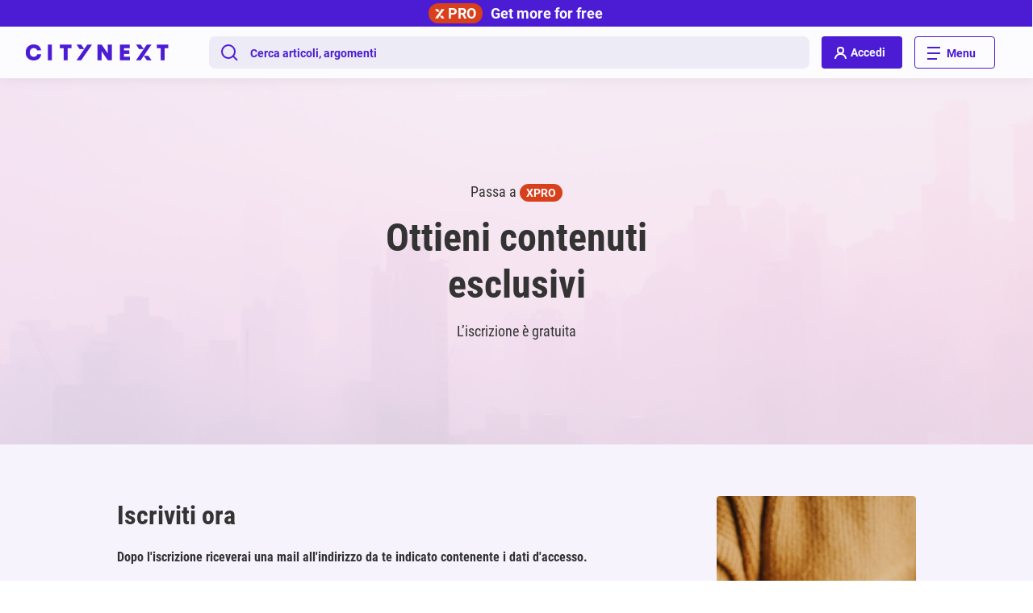

--- FILE ---
content_type: text/html; charset=UTF-8
request_url: https://citynext.it/sign-up/
body_size: 12819
content:
<!doctype html>
<html lang="it-IT">
<head>
    <title>Sign-up - CityNext</title>
    <meta title="Sign-up - CityNext" >
	<meta charset="UTF-8">
	<meta name="viewport" content="width=device-width, initial-scale=1">
	<link rel="profile" href="https://gmpg.org/xfn/11">
    <script src="https://citynext.it/wp-content/themes/citynext/js/menu.js" type="text/javascript"></script>
	<meta name='robots' content='index, follow, max-image-preview:large, max-snippet:-1, max-video-preview:-1' />

	<!-- This site is optimized with the Yoast SEO plugin v26.6 - https://yoast.com/wordpress/plugins/seo/ -->
	<title>Sign-up - CityNext</title>
	<link rel="canonical" href="https://citynext.it/sign-up/" />
	<meta property="og:locale" content="it_IT" />
	<meta property="og:type" content="article" />
	<meta property="og:title" content="Sign-up - CityNext" />
	<meta property="og:url" content="https://citynext.it/sign-up/" />
	<meta property="og:site_name" content="CityNext" />
	<meta property="article:publisher" content="https://www.facebook.com/citynextmagazine" />
	<meta property="article:modified_time" content="2023-01-04T11:44:44+00:00" />
	<meta property="og:image" content="https://citynext.it/wp-content/uploads/2023/06/cityNext.jpg" />
	<meta property="og:image:width" content="1067" />
	<meta property="og:image:height" content="600" />
	<meta property="og:image:type" content="image/jpeg" />
	<meta name="twitter:card" content="summary_large_image" />
	<meta name="twitter:site" content="@citynext_" />
	<script type="application/ld+json" class="yoast-schema-graph">{"@context":"https://schema.org","@graph":[{"@type":"WebPage","@id":"https://citynext.it/sign-up/","url":"https://citynext.it/sign-up/","name":"Sign-up - CityNext","isPartOf":{"@id":"https://citynext.it/#website"},"datePublished":"2023-01-03T16:36:18+00:00","dateModified":"2023-01-04T11:44:44+00:00","breadcrumb":{"@id":"https://citynext.it/sign-up/#breadcrumb"},"inLanguage":"it-IT","potentialAction":[{"@type":"ReadAction","target":["https://citynext.it/sign-up/"]}]},{"@type":"BreadcrumbList","@id":"https://citynext.it/sign-up/#breadcrumb","itemListElement":[{"@type":"ListItem","position":1,"name":"Home","item":"https://citynext.it/"},{"@type":"ListItem","position":2,"name":"Sign-up"}]},{"@type":"WebSite","@id":"https://citynext.it/#website","url":"https://citynext.it/","name":"CityNext","description":"Web Magazine","publisher":{"@id":"https://citynext.it/#organization"},"potentialAction":[{"@type":"SearchAction","target":{"@type":"EntryPoint","urlTemplate":"https://citynext.it/?s={search_term_string}"},"query-input":{"@type":"PropertyValueSpecification","valueRequired":true,"valueName":"search_term_string"}}],"inLanguage":"it-IT"},{"@type":"Organization","@id":"https://citynext.it/#organization","name":"CityNext","url":"https://citynext.it/","logo":{"@type":"ImageObject","inLanguage":"it-IT","@id":"https://citynext.it/#/schema/logo/image/","url":"/wp-content/uploads/2023/08/citynext_quadrato.png","contentUrl":"/wp-content/uploads/2023/08/citynext_quadrato.png","width":512,"height":512,"caption":"CityNext"},"image":{"@id":"https://citynext.it/#/schema/logo/image/"},"sameAs":["https://www.facebook.com/citynextmagazine","https://x.com/citynext_","https://www.instagram.com/citynextmagazine/","https://www.linkedin.com/company/citynextmagazine"]}]}</script>
	<!-- / Yoast SEO plugin. -->


<link rel='dns-prefetch' href='//codicebusiness.shinystat.com' />
<link rel="alternate" type="application/rss+xml" title="CityNext &raquo; Feed" href="https://citynext.it/feed/" />
<link rel="alternate" title="oEmbed (JSON)" type="application/json+oembed" href="https://citynext.it/wp-json/oembed/1.0/embed?url=https%3A%2F%2Fcitynext.it%2Fsign-up%2F" />
<link rel="alternate" title="oEmbed (XML)" type="text/xml+oembed" href="https://citynext.it/wp-json/oembed/1.0/embed?url=https%3A%2F%2Fcitynext.it%2Fsign-up%2F&#038;format=xml" />
<style id='wp-img-auto-sizes-contain-inline-css'>
img:is([sizes=auto i],[sizes^="auto," i]){contain-intrinsic-size:3000px 1500px}
/*# sourceURL=wp-img-auto-sizes-contain-inline-css */
</style>
<link rel='stylesheet' id='embedpress-css-css' href='https://citynext.it/wp-content/plugins/embedpress/assets/css/embedpress.css?ver=1767777470' media='all' />
<link rel='stylesheet' id='embedpress-blocks-style-css' href='https://citynext.it/wp-content/plugins/embedpress/assets/css/blocks.build.css?ver=1767777470' media='all' />
<link rel='stylesheet' id='embedpress-lazy-load-css-css' href='https://citynext.it/wp-content/plugins/embedpress/assets/css/lazy-load.css?ver=1767777470' media='all' />
<style id='wp-emoji-styles-inline-css'>

	img.wp-smiley, img.emoji {
		display: inline !important;
		border: none !important;
		box-shadow: none !important;
		height: 1em !important;
		width: 1em !important;
		margin: 0 0.07em !important;
		vertical-align: -0.1em !important;
		background: none !important;
		padding: 0 !important;
	}
/*# sourceURL=wp-emoji-styles-inline-css */
</style>
<style id='classic-theme-styles-inline-css'>
/*! This file is auto-generated */
.wp-block-button__link{color:#fff;background-color:#32373c;border-radius:9999px;box-shadow:none;text-decoration:none;padding:calc(.667em + 2px) calc(1.333em + 2px);font-size:1.125em}.wp-block-file__button{background:#32373c;color:#fff;text-decoration:none}
/*# sourceURL=/wp-includes/css/classic-themes.min.css */
</style>
<link rel='stylesheet' id='contact-form-7-css' href='https://citynext.it/wp-content/plugins/contact-form-7/includes/css/styles.css?ver=6.1.4' media='all' />
<link rel='stylesheet' id='city-next-magazine-style-css' href='https://citynext.it/wp-content/themes/citynext/style.css?ver=1759248988' media='all' />
<script src="https://citynext.it/wp-includes/js/jquery/jquery.min.js?ver=3.7.1" id="jquery-core-js"></script>
<script src="https://citynext.it/wp-includes/js/jquery/jquery-migrate.min.js?ver=3.4.1" id="jquery-migrate-js"></script>
<script id="my_fav_script-js-extra">
var myAjax = {"ajaxurl":"https://citynext.it/wp-admin/admin-ajax.php"};
//# sourceURL=my_fav_script-js-extra
</script>
<script src="https://citynext.it/wp-content/themes/citynext/js/fav.js?ver=1759248988" id="my_fav_script-js"></script>
<script async src="https://codicebusiness.shinystat.com/cgi-bin/getcod.cgi?USER=7S-citynextit&amp;NODW=yes&amp;WPPV=1.0.16" id="shinystat-analytics_getcod-js"></script>
<link rel="https://api.w.org/" href="https://citynext.it/wp-json/" /><link rel="alternate" title="JSON" type="application/json" href="https://citynext.it/wp-json/wp/v2/pages/18" /><link rel="EditURI" type="application/rsd+xml" title="RSD" href="https://citynext.it/xmlrpc.php?rsd" />
<link rel='shortlink' href='https://citynext.it/?p=18' />
<link rel="apple-touch-icon" sizes="180x180" href="/wp-content/uploads/fbrfg/apple-touch-icon.png">
<link rel="icon" type="image/png" sizes="32x32" href="/wp-content/uploads/fbrfg/favicon-32x32.png">
<link rel="icon" type="image/png" sizes="16x16" href="/wp-content/uploads/fbrfg/favicon-16x16.png">
<link rel="manifest" href="/wp-content/uploads/fbrfg/site.webmanifest">
<link rel="shortcut icon" href="/wp-content/uploads/fbrfg/favicon.ico">
<meta name="msapplication-TileColor" content="#da532c">
<meta name="msapplication-config" content="/wp-content/uploads/fbrfg/browserconfig.xml">
<meta name="theme-color" content="#ffffff"><meta property="fb:app_id" content="614635734072149" /><link rel="icon" href="https://citynext.it/wp-content/uploads/2023/02/Frame.png" sizes="32x32" />
<link rel="icon" href="https://citynext.it/wp-content/uploads/2023/02/Frame.png" sizes="192x192" />
<link rel="apple-touch-icon" href="https://citynext.it/wp-content/uploads/2023/02/Frame.png" />
<meta name="msapplication-TileImage" content="https://citynext.it/wp-content/uploads/2023/02/Frame.png" />
		<style id="wp-custom-css">
			@media only screen and (max-width: 1000px) {
.content-area .postImage {
		padding: 0 !important;
}
}

.redazione .socialButton{
	display: none !important;
}

.widget.categoryBig#XPRO{
	border-top: solid 4px var(--arancio);
}

.widget.categoryBig#XPRO .catHeader a{
	    border: solid 1px var(--arancio);
	color: var(--arancio);
}

.widget.categoryBig#XPRO .catHeader a:hover {
    color: var(--bianco-testo);
    background: var(--arancio);
}		</style>
		
    <!--CSS dinamico banner-->
    
    <style>
        .site-main{
            padding-top: 97px;
        }

        .autopromoDesk{
           display: block;
        }

        .autopromoMobile{
            display: none;
        }

        .autopromoBoth{
            display: block;
        }

        .margineAutopromoDesk{
            height: 97px;
        }

        .margineAutopromoMobile{
            height: 64px;
        }

        .margineAutopromoBoth{
            height: 97px;
        }

        @media screen and (max-width: 768px) {
            .autopromoDesk{
                display: none;
            }

            .autopromoMobile{
                display: block;
            }

            .autopromoBoth{
                display: block;
            }

            .margineAutopromoDesk{
                height: 0px;
            }

            .margineAutopromoMobile{
                height: 97px;
            }

            .margineAutopromoBoth{
                height: 97px;
            }
        }

    </style>
	<meta name="facebook-domain-verification" content="sm3uuk5drkyg0bt61gtwfqn6w6emlb" />
<style id='global-styles-inline-css'>
:root{--wp--preset--aspect-ratio--square: 1;--wp--preset--aspect-ratio--4-3: 4/3;--wp--preset--aspect-ratio--3-4: 3/4;--wp--preset--aspect-ratio--3-2: 3/2;--wp--preset--aspect-ratio--2-3: 2/3;--wp--preset--aspect-ratio--16-9: 16/9;--wp--preset--aspect-ratio--9-16: 9/16;--wp--preset--color--black: #000000;--wp--preset--color--cyan-bluish-gray: #abb8c3;--wp--preset--color--white: #ffffff;--wp--preset--color--pale-pink: #f78da7;--wp--preset--color--vivid-red: #cf2e2e;--wp--preset--color--luminous-vivid-orange: #ff6900;--wp--preset--color--luminous-vivid-amber: #fcb900;--wp--preset--color--light-green-cyan: #7bdcb5;--wp--preset--color--vivid-green-cyan: #00d084;--wp--preset--color--pale-cyan-blue: #8ed1fc;--wp--preset--color--vivid-cyan-blue: #0693e3;--wp--preset--color--vivid-purple: #9b51e0;--wp--preset--gradient--vivid-cyan-blue-to-vivid-purple: linear-gradient(135deg,rgb(6,147,227) 0%,rgb(155,81,224) 100%);--wp--preset--gradient--light-green-cyan-to-vivid-green-cyan: linear-gradient(135deg,rgb(122,220,180) 0%,rgb(0,208,130) 100%);--wp--preset--gradient--luminous-vivid-amber-to-luminous-vivid-orange: linear-gradient(135deg,rgb(252,185,0) 0%,rgb(255,105,0) 100%);--wp--preset--gradient--luminous-vivid-orange-to-vivid-red: linear-gradient(135deg,rgb(255,105,0) 0%,rgb(207,46,46) 100%);--wp--preset--gradient--very-light-gray-to-cyan-bluish-gray: linear-gradient(135deg,rgb(238,238,238) 0%,rgb(169,184,195) 100%);--wp--preset--gradient--cool-to-warm-spectrum: linear-gradient(135deg,rgb(74,234,220) 0%,rgb(151,120,209) 20%,rgb(207,42,186) 40%,rgb(238,44,130) 60%,rgb(251,105,98) 80%,rgb(254,248,76) 100%);--wp--preset--gradient--blush-light-purple: linear-gradient(135deg,rgb(255,206,236) 0%,rgb(152,150,240) 100%);--wp--preset--gradient--blush-bordeaux: linear-gradient(135deg,rgb(254,205,165) 0%,rgb(254,45,45) 50%,rgb(107,0,62) 100%);--wp--preset--gradient--luminous-dusk: linear-gradient(135deg,rgb(255,203,112) 0%,rgb(199,81,192) 50%,rgb(65,88,208) 100%);--wp--preset--gradient--pale-ocean: linear-gradient(135deg,rgb(255,245,203) 0%,rgb(182,227,212) 50%,rgb(51,167,181) 100%);--wp--preset--gradient--electric-grass: linear-gradient(135deg,rgb(202,248,128) 0%,rgb(113,206,126) 100%);--wp--preset--gradient--midnight: linear-gradient(135deg,rgb(2,3,129) 0%,rgb(40,116,252) 100%);--wp--preset--font-size--small: 13px;--wp--preset--font-size--medium: 20px;--wp--preset--font-size--large: 36px;--wp--preset--font-size--x-large: 42px;--wp--preset--spacing--20: 0.44rem;--wp--preset--spacing--30: 0.67rem;--wp--preset--spacing--40: 1rem;--wp--preset--spacing--50: 1.5rem;--wp--preset--spacing--60: 2.25rem;--wp--preset--spacing--70: 3.38rem;--wp--preset--spacing--80: 5.06rem;--wp--preset--shadow--natural: 6px 6px 9px rgba(0, 0, 0, 0.2);--wp--preset--shadow--deep: 12px 12px 50px rgba(0, 0, 0, 0.4);--wp--preset--shadow--sharp: 6px 6px 0px rgba(0, 0, 0, 0.2);--wp--preset--shadow--outlined: 6px 6px 0px -3px rgb(255, 255, 255), 6px 6px rgb(0, 0, 0);--wp--preset--shadow--crisp: 6px 6px 0px rgb(0, 0, 0);}:where(.is-layout-flex){gap: 0.5em;}:where(.is-layout-grid){gap: 0.5em;}body .is-layout-flex{display: flex;}.is-layout-flex{flex-wrap: wrap;align-items: center;}.is-layout-flex > :is(*, div){margin: 0;}body .is-layout-grid{display: grid;}.is-layout-grid > :is(*, div){margin: 0;}:where(.wp-block-columns.is-layout-flex){gap: 2em;}:where(.wp-block-columns.is-layout-grid){gap: 2em;}:where(.wp-block-post-template.is-layout-flex){gap: 1.25em;}:where(.wp-block-post-template.is-layout-grid){gap: 1.25em;}.has-black-color{color: var(--wp--preset--color--black) !important;}.has-cyan-bluish-gray-color{color: var(--wp--preset--color--cyan-bluish-gray) !important;}.has-white-color{color: var(--wp--preset--color--white) !important;}.has-pale-pink-color{color: var(--wp--preset--color--pale-pink) !important;}.has-vivid-red-color{color: var(--wp--preset--color--vivid-red) !important;}.has-luminous-vivid-orange-color{color: var(--wp--preset--color--luminous-vivid-orange) !important;}.has-luminous-vivid-amber-color{color: var(--wp--preset--color--luminous-vivid-amber) !important;}.has-light-green-cyan-color{color: var(--wp--preset--color--light-green-cyan) !important;}.has-vivid-green-cyan-color{color: var(--wp--preset--color--vivid-green-cyan) !important;}.has-pale-cyan-blue-color{color: var(--wp--preset--color--pale-cyan-blue) !important;}.has-vivid-cyan-blue-color{color: var(--wp--preset--color--vivid-cyan-blue) !important;}.has-vivid-purple-color{color: var(--wp--preset--color--vivid-purple) !important;}.has-black-background-color{background-color: var(--wp--preset--color--black) !important;}.has-cyan-bluish-gray-background-color{background-color: var(--wp--preset--color--cyan-bluish-gray) !important;}.has-white-background-color{background-color: var(--wp--preset--color--white) !important;}.has-pale-pink-background-color{background-color: var(--wp--preset--color--pale-pink) !important;}.has-vivid-red-background-color{background-color: var(--wp--preset--color--vivid-red) !important;}.has-luminous-vivid-orange-background-color{background-color: var(--wp--preset--color--luminous-vivid-orange) !important;}.has-luminous-vivid-amber-background-color{background-color: var(--wp--preset--color--luminous-vivid-amber) !important;}.has-light-green-cyan-background-color{background-color: var(--wp--preset--color--light-green-cyan) !important;}.has-vivid-green-cyan-background-color{background-color: var(--wp--preset--color--vivid-green-cyan) !important;}.has-pale-cyan-blue-background-color{background-color: var(--wp--preset--color--pale-cyan-blue) !important;}.has-vivid-cyan-blue-background-color{background-color: var(--wp--preset--color--vivid-cyan-blue) !important;}.has-vivid-purple-background-color{background-color: var(--wp--preset--color--vivid-purple) !important;}.has-black-border-color{border-color: var(--wp--preset--color--black) !important;}.has-cyan-bluish-gray-border-color{border-color: var(--wp--preset--color--cyan-bluish-gray) !important;}.has-white-border-color{border-color: var(--wp--preset--color--white) !important;}.has-pale-pink-border-color{border-color: var(--wp--preset--color--pale-pink) !important;}.has-vivid-red-border-color{border-color: var(--wp--preset--color--vivid-red) !important;}.has-luminous-vivid-orange-border-color{border-color: var(--wp--preset--color--luminous-vivid-orange) !important;}.has-luminous-vivid-amber-border-color{border-color: var(--wp--preset--color--luminous-vivid-amber) !important;}.has-light-green-cyan-border-color{border-color: var(--wp--preset--color--light-green-cyan) !important;}.has-vivid-green-cyan-border-color{border-color: var(--wp--preset--color--vivid-green-cyan) !important;}.has-pale-cyan-blue-border-color{border-color: var(--wp--preset--color--pale-cyan-blue) !important;}.has-vivid-cyan-blue-border-color{border-color: var(--wp--preset--color--vivid-cyan-blue) !important;}.has-vivid-purple-border-color{border-color: var(--wp--preset--color--vivid-purple) !important;}.has-vivid-cyan-blue-to-vivid-purple-gradient-background{background: var(--wp--preset--gradient--vivid-cyan-blue-to-vivid-purple) !important;}.has-light-green-cyan-to-vivid-green-cyan-gradient-background{background: var(--wp--preset--gradient--light-green-cyan-to-vivid-green-cyan) !important;}.has-luminous-vivid-amber-to-luminous-vivid-orange-gradient-background{background: var(--wp--preset--gradient--luminous-vivid-amber-to-luminous-vivid-orange) !important;}.has-luminous-vivid-orange-to-vivid-red-gradient-background{background: var(--wp--preset--gradient--luminous-vivid-orange-to-vivid-red) !important;}.has-very-light-gray-to-cyan-bluish-gray-gradient-background{background: var(--wp--preset--gradient--very-light-gray-to-cyan-bluish-gray) !important;}.has-cool-to-warm-spectrum-gradient-background{background: var(--wp--preset--gradient--cool-to-warm-spectrum) !important;}.has-blush-light-purple-gradient-background{background: var(--wp--preset--gradient--blush-light-purple) !important;}.has-blush-bordeaux-gradient-background{background: var(--wp--preset--gradient--blush-bordeaux) !important;}.has-luminous-dusk-gradient-background{background: var(--wp--preset--gradient--luminous-dusk) !important;}.has-pale-ocean-gradient-background{background: var(--wp--preset--gradient--pale-ocean) !important;}.has-electric-grass-gradient-background{background: var(--wp--preset--gradient--electric-grass) !important;}.has-midnight-gradient-background{background: var(--wp--preset--gradient--midnight) !important;}.has-small-font-size{font-size: var(--wp--preset--font-size--small) !important;}.has-medium-font-size{font-size: var(--wp--preset--font-size--medium) !important;}.has-large-font-size{font-size: var(--wp--preset--font-size--large) !important;}.has-x-large-font-size{font-size: var(--wp--preset--font-size--x-large) !important;}
/*# sourceURL=global-styles-inline-css */
</style>
</head>


	<!-- nuovo GA4 -->
<script async src="https://www.googletagmanager.com/gtag/js?id=G-6J9EJWMGXD"></script>
<script>
  window.dataLayer = window.dataLayer || [];
  function gtag(){dataLayer.push(arguments);}
  gtag('js', new Date());

  gtag('config', 'G-6J9EJWMGXD', { 'anonymize_ip': true });
  gtag('set', 'allow_google_signals', false);
  gtag('set', 'allow_ad_personalization_signals', false );
</script>

        <!-- Fine nuovo GA4 -->
	

<body class="wp-singular page-template page-template-signup page-template-signup-php page page-id-18 wp-custom-logo wp-theme-citynext no-sidebar">
<div id="page" class="site">
	
	<header id="masthead" class="site-header margineAutopromoBoth">
        <a href="https://citynext.it/sign-up/">
            <div class="topAutopromo autopromoBoth">
                <div class="centralTxt">
                    <div class="badge">
                        <img src="https://citynext.it/wp-content/themes/citynext/img/x-logo-bianco.png" alt="x"/>
                        PRO
                    </div>
                    <div class="text">
                        Get more for free
                    </div>
                    <div style="clear: both;"></div>
                </div>
            </div>
        </a>
		<div class="site-branding">
            <div class="desktop-logo">
			<a href="https://citynext.it/" class="custom-logo-link" rel="home"><img width="177" height="20" src="https://citynext.it/wp-content/uploads/2023/02/Rectangle-124.png" class="custom-logo" alt="CityNext" decoding="async" /></a>            </div>
            <div class="mobile-logo">
                                    <a href="https://citynext.it">
                        <img src="/wp-content/uploads/2023/11/Frame.png" alt="CityNext">
                    </a>
                           </div>
        </div><!-- .site-branding -->

        <!--Widget Area Top Sito-->
        <section id="search-2" class="widget widget_search">
    <section class="search">
    <form role="search" method="get" id="search-form" action="https://citynext.it/" >
        <label class="screen-reader-text" for="s">.</label>
         <div class="searchIconContainer">
            <div class="searchIcon">
                <div class="line1"></div>
                <div class="line2"></div>
            </div>
         </div>
         <input type="search" value="" name="s" id="s" placeholder="Cerca articoli, argomenti" />
         <input type="submit" id="searchsubmit" value="Go" />
     </form>
     </section></section>
        
                <!--Bottoni-->
                <a href="https://citynext.it/login">
                    <div class="button pieno">
                        <div class="loginIcon">
                            <div class="line1"></div>
                            <div class="line2"></div>
                        </div>
                        <div class="buttonCaption">Accedi</div>
                    </div>
                </a>

            
        <div onclick="toggleMenu();">
            <div class="button vuoto">
                <div class="menuIcon">
                    <div class="line1"></div>
                    <div class="line2"></div>
                    <div class="line3"></div>
                </div>
                <div class="buttonCaption">Menu</div>
            </div>
        </div>

        <div class="overlay" id="overlayMainMenu" onclick="toggleMenu();"></div>
		<nav id="site-navigation" class="main-navigation">
            <div class="header-menu">
                <a href="https://citynext.it">
                    <img src="https://citynext.it/wp-content/themes/citynext/img/logo_bianco.png" alt="CityNext"/>
                </a>

                <div onclick="toggleMenu();">
                    <div class="button close">
                        <div class="X"></div><div>Chiudi</div>
                    </div>
                </div>

                <div style="clear: both;"></div>
            </div>

            <div class="container accordion-continer">
                <div class="title">SCEGLI IL TEMA</div>

                                        <div class="accordionButton" id="buttonAccordion0" onclick="toggleAccordion('buttonAccordion0', 'accordion0')">
                            <div class="text">Editoriale</div>
                            <div class="chevron"></div>
                        </div>
                        <div class="accordionContent" id="accordion0">
                            <a href="https://citynext.it/category/editoriale/">Home categoria</a>
                                                    </div>
                                        <div class="accordionButton" id="buttonAccordion1" onclick="toggleAccordion('buttonAccordion1', 'accordion1')">
                            <div class="text">Enforcement</div>
                            <div class="chevron"></div>
                        </div>
                        <div class="accordionContent" id="accordion1">
                            <a href="https://citynext.it/category/enforcement/">Home categoria</a>
                            <a href=https://citynext.it/category/enforcement/cds/ title='View all posts in Cds'>Cds</a><a href=https://citynext.it/category/enforcement/newstrend/ title='View all posts in News&amp;Trend'>News&amp;Trend</a><a href=https://citynext.it/category/enforcement/safety-security/ title='View all posts in Safety &amp; Security'>Safety &amp; Security</a>                        </div>
                                        <div class="accordionButton" id="buttonAccordion2" onclick="toggleAccordion('buttonAccordion2', 'accordion2')">
                            <div class="text">Politiche ambientali</div>
                            <div class="chevron"></div>
                        </div>
                        <div class="accordionContent" id="accordion2">
                            <a href="https://citynext.it/category/esg/">Home categoria</a>
                            <a href=https://citynext.it/category/esg/sostenibilita/ title='View all posts in Sostenibilità'>Sostenibilità</a><a href=https://citynext.it/category/esg/eco-news/ title='View all posts in Eco-News'>Eco-News</a><a href=https://citynext.it/category/esg/energia/ title='View all posts in Energia'>Energia</a><a href=https://citynext.it/category/esg/compliance/ title='View all posts in Compliance'>Compliance</a><a href=https://citynext.it/category/esg/accessibilita/ title='View all posts in Accessibilità'>Accessibilità</a>                        </div>
                                        <div class="accordionButton" id="buttonAccordion3" onclick="toggleAccordion('buttonAccordion3', 'accordion3')">
                            <div class="text">Legal</div>
                            <div class="chevron"></div>
                        </div>
                        <div class="accordionContent" id="accordion3">
                            <a href="https://citynext.it/category/legal/">Home categoria</a>
                            <a href=https://citynext.it/category/legal/ue/ title='View all posts in UE'>UE</a><a href=https://citynext.it/category/legal/italia/ title='View all posts in Italia'>Italia</a><a href=https://citynext.it/category/legal/extra-ue/ title='View all posts in Extra UE'>Extra UE</a><a href=https://citynext.it/category/legal/privacy/ title='View all posts in Privacy'>Privacy</a><a href=https://citynext.it/category/legal/agenda-2030/ title='View all posts in Agenda 2030'>Agenda 2030</a>                        </div>
                                        <div class="accordionButton" id="buttonAccordion4" onclick="toggleAccordion('buttonAccordion4', 'accordion4')">
                            <div class="text">Smart Road</div>
                            <div class="chevron"></div>
                        </div>
                        <div class="accordionContent" id="accordion4">
                            <a href="https://citynext.it/category/smart-road/">Home categoria</a>
                            <a href=https://citynext.it/category/smart-road/citizen/ title='View all posts in Citizen'>Citizen</a><a href=https://citynext.it/category/smart-road/parking/ title='View all posts in Parking'>Parking</a><a href=https://citynext.it/category/smart-road/sicurezza/ title='View all posts in Sicurezza'>Sicurezza</a><a href=https://citynext.it/category/smart-road/sharing/ title='View all posts in Sharing'>Sharing</a><a href=https://citynext.it/category/smart-road/mobility/ title='View all posts in Mobility'>Mobility</a><a href=https://citynext.it/category/smart-road/automotive/ title='View all posts in Automotive'>Automotive</a>                        </div>
                                        <div class="accordionButton" id="buttonAccordion5" onclick="toggleAccordion('buttonAccordion5', 'accordion5')">
                            <div class="text">Tech</div>
                            <div class="chevron"></div>
                        </div>
                        <div class="accordionContent" id="accordion5">
                            <a href="https://citynext.it/category/tech/">Home categoria</a>
                            <a href=https://citynext.it/category/tech/ai/ title='View all posts in AI'>AI</a><a href=https://citynext.it/category/tech/iot/ title='View all posts in IoT'>IoT</a><a href=https://citynext.it/category/tech/app/ title='View all posts in App'>App</a><a href=https://citynext.it/category/tech/digitalizzazione/ title='View all posts in Digitalizzazione'>Digitalizzazione</a><a href=https://citynext.it/category/tech/device/ title='View all posts in Device'>Device</a>                        </div>
                
            <div class="container buttons-continer">
                <div class="title">LA REDAZIONE</div>

                                    <a href="https://citynext.it/redazione/">
                        <div class="menuButton">
                            <img src="https://citynext.it/wp-content/themes/citynext/img/iconaChiSiamo.png" alt="Chi è CityNext" class="icona"/>
                            <div class="text">Chi siamo</div>
                        </div>
                    </a>
                
                                    <a href="mailto:redazione@citynext.it">
                        <div class="menuButton">
                            <img src="https://citynext.it/wp-content/themes/citynext/img/iconaContatta.png" alt="Contatta la redazione di CityNext" class="icona"/>
                            <div class="text">Contatta la redazione</div>
                        </div>
                    </a>
                
            </div>

            <div class="container social-continer">
                                    <a href="https://www.facebook.com/citynextmagazine" target="_blank">
                        <img src="https://citynext.it/wp-content/themes/citynext/img/facebook.png" alt="Facebook"/>
                    </a>
                
                                    <a href="https://www.linkedin.com/company/citynextmagazine" target="_blank">
                        <img src="https://citynext.it/wp-content/themes/citynext/img/linkedin.png" alt="LinkedIn"/>
                    </a>
                
                                    <a href="https://twitter.com/citynext_" target="_blank">
                        <img src="https://citynext.it/wp-content/themes/citynext/img/twitter.png" alt="Twitter"/>
                    </a>
                
                                    <a href="https://www.instagram.com/citynextmagazine/" target="_blank">
                        <img src="https://citynext.it/wp-content/themes/citynext/img/instagram.png" alt="Instagram"/>
                    </a>
                
            </div>
		</nav><!-- #site-navigation -->
	</header><!-- #masthead -->
<script src="https://www.google.com/recaptcha/api.js" async defer></script>

    <main id="signupPage" class="site-main">
        <header>
                <div class="content">
                    <h3>Passa a <span>XPRO</span></h3>
                    <h1>Ottieni contenuti esclusivi</h1>
                    <h3>L’iscrizione è gratuita</h3>
                </div>
        </header>

        <div class="container">

            <div class="content">
                <div class="form" id="signupForm">
                    <div class="register-page-container">

                    
                            <div class="formContainer row">

                                
                                    
                                        <div class="manual-register-form">

                                            <h1>Iscriviti ora</h1>
											
											<p>Dopo l'iscrizione riceverai una mail all'indirizzo da te indicato contenente i dati d'accesso.</p>

                                            <form id="subscription" method="post" action="https://citynext.it/wp-content/themes/citynext/theme-script/addUser.php">
												<input type="hidden" name="UTM_SOURCE" value="" />
                                                <table>
                                                    <tr>
                                                        <td class="firstCell"><input type="text" name="FNAME" placeholder="Nome*" class="register-input mb-4" value="" /></td>
                                                        <td><input type="text" name="LNAME" placeholder="Cognome*" class="register-input mb-4" value="" /></td>
                                                    </tr>
                                                    <tr>
                                                        <td colspan="2"><input type="email" name="EMAIL" placeholder="E-mail*" class="register-input mb-4" value="" /></td>
                                                    </tr>
                                                    <tr>
                                                        <td colspan="2">
                                                            <p>Ambito lavorativo*</p>
                                                                <div>
                                                                    <input type="radio" name="professione" id="professionista" value="libero professionista" />
                                                                    <label class="radioLabel" for="professionista">Libero professionista</label>
                                                                </div>
                                                                <div>
                                                                    <input type="radio" name="professione" id="azienda" value="azienda privata" />
                                                                    <label class="radioLabel" for="azienda">Azienda Privata</label>
                                                                </div>
                                                                <div>
                                                                    <input type="radio" name="professione" id="pubblico" value="pubblica amministrazione" />
                                                                    <label class="radioLabel" for="pubblico">Pubblica Amministrazione</label>
                                                                </div>
                                                                <div>                                      <input type="radio" name="professione" id="studente" value="studente" />
                                                                    <label class="radioLabel" for="studente">Studente</label>
                                                                </div>
                                                        </td>
                                                    </tr>
                                                    <tr>
                                                        <td colspan="2">
                                                            <input type="checkbox" id="condition1" name="privacy" value="acconsento">
                                                            <label for="condition1">Autorizzo il trattamento dei miei dati personali in conformità con le disposizioni dell'<a href="https://citynext.it/informativa-contatto-e-email/" target="_blank">Informativa</a>*.</label>
                                                        </td>
                                                    </tr>
                                                    <tr>
                                                        <td colspan="2">
                                                            <input type="checkbox" id="condition2" name="commercial" value="acconsento">
                                                            <label for="condition2">Dichiaro di aver ricevuto, letto e compreso l’informativa sul trattamento dei dati personali degli utenti che si iscrivono al form "newsletter" e di essere consapevole dei miei diritti specifici in qualità di interessato <a href="https://citynext.it/informativa-newsletter/" target="_blank">Informativa</a>.</label>
                                                        </td>
                                                    </tr>                                                 
                                                </table>

                                                <div class="g-recaptcha" data-sitekey="6LeOm-spAAAAAMpTTRhNLcZNVQ_ax7g6pQMP8i7d"></div>

 												<input type="submit" id="register-submit-btn" name="submit"  value="Invia" />
                                            </form>


                                        </div>

                                <div class="formImgContainer"></div>

                            </div>

                        
                    </div>
                </div>

                <div class="details">
                    <hr class="bigHr">

                    <div class="titleBlock">
                        <h3>Passa a <span>XPRO</span></h3>
                        <h1>Get more for free</h1>
                        <h3>Entra nella community di CityNext</h3>
                    </div>


                    <div class="row">
                        <div class="col-2">
                            <div class="vertical-center">
                                <img src="https://citynext.it/wp-content/themes/citynext/img/xProBig.png" alt="XPRO"/>
                                <h2>Accedi a contenuti esclusivi</h2>
                                <h3>Consulta articoli riservati agli iscritti alla community.</h3>
                            </div>
                        </div>
                        <div class="col-2"><img src="https://citynext.it/wp-content/themes/citynext/img/img-signup-1.png" class="wideImg" alt="City Next - Sign up"></div>
                        <div style="clear: both"></div>
                    </div>
                    <hr/>

                    <div class="row secondRow">
                        <div class="col-2">
                            <img src="https://citynext.it/wp-content/themes/citynext/img/img-signup-2.png" class="wideImg" alt="City Next - Sign up">
                        </div>
                        <div class="col-2">
                            <div class="vertical-center">
                                <img src="https://citynext.it/wp-content/themes/citynext/img/favBig.png" alt="Preferiti"/>
                                <h2>Salva gli articoli preferiti</h2>
                                <h3>Marca gli articoli che ti suscitano più interesse e potrai facilmente consultarli in qualsiasi momento. </h3>
                            </div>
                        </div>
                        <div style="clear: both"></div>
                    </div>
                    <hr/>
					
					 <div class="row">
                        <div class="col-2">
                            <div class="vertical-center">
                                <img src="https://citynext.it/wp-content/uploads/2024/11/citynext-event-Icon.png" alt="Events"/>
                                <h2>Partecipa ad eventi esclusivi</h2>
                                <h3>Entrando nella community potrai partecipare ad eventi formativi e panel sulle ultime novità sul mondo della smart city.</h3>
                            </div>
                        </div>
                        <div class="col-2"><img src="https://citynext.it/wp-content/uploads/2024/11/citynext-event.jpg" class="wideImg" alt="City Next - Sign up"></div>
                        <div style="clear: both"></div>
                    </div>
                    <hr/>

                    <div class="bottoneVuoto" onclick="goTo('signupForm')">
                        Iscriviti ora
                    </div>

                </div>
            </div>
        </div>
    </main>

    <script>
        jQuery("#subscription").submit(function (evt) {

            let errors = 0;

            //Controllo Nome
            if (jQuery("input[Name='FNAME']").val()=="") {
                jQuery("input[Name='FNAME']").addClass('required');
                errors++;
            }else{
                jQuery("input[Name='FNAME']").removeClass('required');
            }

            //Controllo Cognome
            if (jQuery("input[Name='LNAME']").val()=="") {
                jQuery("input[Name='LNAME']").addClass('required');
                errors++;
            }else{
                jQuery("input[Name='LNAME']").removeClass('required');
            }

            //Controllo Email
            if (jQuery("input[Name='EMAIL']").val()=="") {
                jQuery("input[Name='EMAIL']").addClass('required');
                errors++;
            }else{
                jQuery("input[Name='EMAIL']").removeClass('required');
            }

            //Controllo privacy
            if (!jQuery("input[Name='privacy']").is(':checked')) {
                jQuery("input[Name='privacy']").addClass('required');
                errors++;
            }

            //Controllo professione
            if (!jQuery("input[Name='professione']").is(':checked')) {
                jQuery("input[Name='professione']").addClass('required');
                errors++;
            }

            console.log(errors);

            if(errors!=0){
                evt.preventDefault();
                return;
            }

        });
    </script>


	<footer id="colophon" class="site-footer">

        <div class="footerHeader">
            <div class="bottomLogo">
                <a href="https://citynext.it">
                    <img src="https://citynext.it/wp-content/themes/citynext/img/x-logo-bianco.png" alt="CityNext"/>
                </a>
            </div>

            <div class="social-footer">
                                    <a href="https://www.facebook.com/citynextmagazine" target="_blank">
                        <img src="https://citynext.it/wp-content/themes/citynext/img/facebook.png" alt="Facebook"/>
                    </a>
                
                                    <a href="https://www.linkedin.com/company/citynextmagazine" target="_blank">
                        <img src="https://citynext.it/wp-content/themes/citynext/img/linkedin.png" alt="LinkedIn"/>
                    </a>
                                                    <a href="https://twitter.com/citynext_" target="_blank">
                        <img src="https://citynext.it/wp-content/themes/citynext/img/twitter.png" alt="Twitter"/>
                    </a>
                
                                    <a href="https://www.instagram.com/citynextmagazine/" target="_blank">
                        <img src="https://citynext.it/wp-content/themes/citynext/img/instagram.png" alt="Instagram"/>
                    </a>
                            </div>
            <div style="clear: both;"></div>
        </div>
        <div style="clear: both;"></div>

        <div class="credits">

<!--             <b>CityNext</b> è un prodotto <a href="https://www.safety21.it/" target="_blank"><img src="https://citynext.it/wp-content/themes/citynext/img/s21.png" alt="safety21" /></a> -->

        </div>

        <div class="legals">
            

            Copyright 2026© Tutti i diritti sono riservati a - CityNext S.r.l. - Roma (RM) 00144 - Via Chopin, 12 - Partita IVA e Codice Fiscale n. 17064611001- Iscritto al Numero 81/2023 del Registro della Stampa del Tribunale di Roma.  - Mail: <a href='mailto:redazione@citynext.it'>redazione@citynext.it</a>  - <a href='https://citynext.it/privacy-policy/'>Privacy Policy</a>  - <a href='https://citynext.it/cookie-policy/'>Cookie Policy</a>  - <a href='https://citynext.it/informazioni-sul-trattamento-dei-dati-personali-degli-utenti-che-si-iscrivono-ai-contenuti-xpro/'>Policy XPRO</a>        </div>

	</footer><!-- #colophon -->
</div><!-- #page -->

<script type="speculationrules">
{"prefetch":[{"source":"document","where":{"and":[{"href_matches":"/*"},{"not":{"href_matches":["/wp-*.php","/wp-admin/*","/wp-content/uploads/*","/wp-content/*","/wp-content/plugins/*","/wp-content/themes/citynext/*","/*\\?(.+)"]}},{"not":{"selector_matches":"a[rel~=\"nofollow\"]"}},{"not":{"selector_matches":".no-prefetch, .no-prefetch a"}}]},"eagerness":"conservative"}]}
</script>
<script src="https://citynext.it/wp-content/plugins/embedpress/assets/js/gallery-justify.js?ver=1767777470" id="embedpress-gallery-justify-js"></script>
<script src="https://citynext.it/wp-content/plugins/embedpress/assets/js/lazy-load.js?ver=1767777470" id="embedpress-lazy-load-js"></script>
<script src="https://citynext.it/wp-includes/js/dist/hooks.min.js?ver=dd5603f07f9220ed27f1" id="wp-hooks-js"></script>
<script src="https://citynext.it/wp-includes/js/dist/i18n.min.js?ver=c26c3dc7bed366793375" id="wp-i18n-js"></script>
<script id="wp-i18n-js-after">
wp.i18n.setLocaleData( { 'text direction\u0004ltr': [ 'ltr' ] } );
//# sourceURL=wp-i18n-js-after
</script>
<script src="https://citynext.it/wp-content/plugins/contact-form-7/includes/swv/js/index.js?ver=6.1.4" id="swv-js"></script>
<script id="contact-form-7-js-translations">
( function( domain, translations ) {
	var localeData = translations.locale_data[ domain ] || translations.locale_data.messages;
	localeData[""].domain = domain;
	wp.i18n.setLocaleData( localeData, domain );
} )( "contact-form-7", {"translation-revision-date":"2026-01-14 20:31:08+0000","generator":"GlotPress\/4.0.3","domain":"messages","locale_data":{"messages":{"":{"domain":"messages","plural-forms":"nplurals=2; plural=n != 1;","lang":"it"},"This contact form is placed in the wrong place.":["Questo modulo di contatto \u00e8 posizionato nel posto sbagliato."],"Error:":["Errore:"]}},"comment":{"reference":"includes\/js\/index.js"}} );
//# sourceURL=contact-form-7-js-translations
</script>
<script id="contact-form-7-js-before">
var wpcf7 = {
    "api": {
        "root": "https:\/\/citynext.it\/wp-json\/",
        "namespace": "contact-form-7\/v1"
    }
};
//# sourceURL=contact-form-7-js-before
</script>
<script src="https://citynext.it/wp-content/plugins/contact-form-7/includes/js/index.js?ver=6.1.4" id="contact-form-7-js"></script>
<script src="https://citynext.it/wp-content/themes/citynext/js/navigation.js?ver=1759248988" id="city-next-magazine-navigation-js"></script>
<script src="https://citynext.it/wp-content/themes/citynext/js/script_ajax.js?ver=1759248988" id="script_ajax-js"></script>
<script id="wp-emoji-settings" type="application/json">
{"baseUrl":"https://s.w.org/images/core/emoji/17.0.2/72x72/","ext":".png","svgUrl":"https://s.w.org/images/core/emoji/17.0.2/svg/","svgExt":".svg","source":{"concatemoji":"https://citynext.it/wp-includes/js/wp-emoji-release.min.js?ver=6.9"}}
</script>
<script type="module">
/*! This file is auto-generated */
const a=JSON.parse(document.getElementById("wp-emoji-settings").textContent),o=(window._wpemojiSettings=a,"wpEmojiSettingsSupports"),s=["flag","emoji"];function i(e){try{var t={supportTests:e,timestamp:(new Date).valueOf()};sessionStorage.setItem(o,JSON.stringify(t))}catch(e){}}function c(e,t,n){e.clearRect(0,0,e.canvas.width,e.canvas.height),e.fillText(t,0,0);t=new Uint32Array(e.getImageData(0,0,e.canvas.width,e.canvas.height).data);e.clearRect(0,0,e.canvas.width,e.canvas.height),e.fillText(n,0,0);const a=new Uint32Array(e.getImageData(0,0,e.canvas.width,e.canvas.height).data);return t.every((e,t)=>e===a[t])}function p(e,t){e.clearRect(0,0,e.canvas.width,e.canvas.height),e.fillText(t,0,0);var n=e.getImageData(16,16,1,1);for(let e=0;e<n.data.length;e++)if(0!==n.data[e])return!1;return!0}function u(e,t,n,a){switch(t){case"flag":return n(e,"\ud83c\udff3\ufe0f\u200d\u26a7\ufe0f","\ud83c\udff3\ufe0f\u200b\u26a7\ufe0f")?!1:!n(e,"\ud83c\udde8\ud83c\uddf6","\ud83c\udde8\u200b\ud83c\uddf6")&&!n(e,"\ud83c\udff4\udb40\udc67\udb40\udc62\udb40\udc65\udb40\udc6e\udb40\udc67\udb40\udc7f","\ud83c\udff4\u200b\udb40\udc67\u200b\udb40\udc62\u200b\udb40\udc65\u200b\udb40\udc6e\u200b\udb40\udc67\u200b\udb40\udc7f");case"emoji":return!a(e,"\ud83e\u1fac8")}return!1}function f(e,t,n,a){let r;const o=(r="undefined"!=typeof WorkerGlobalScope&&self instanceof WorkerGlobalScope?new OffscreenCanvas(300,150):document.createElement("canvas")).getContext("2d",{willReadFrequently:!0}),s=(o.textBaseline="top",o.font="600 32px Arial",{});return e.forEach(e=>{s[e]=t(o,e,n,a)}),s}function r(e){var t=document.createElement("script");t.src=e,t.defer=!0,document.head.appendChild(t)}a.supports={everything:!0,everythingExceptFlag:!0},new Promise(t=>{let n=function(){try{var e=JSON.parse(sessionStorage.getItem(o));if("object"==typeof e&&"number"==typeof e.timestamp&&(new Date).valueOf()<e.timestamp+604800&&"object"==typeof e.supportTests)return e.supportTests}catch(e){}return null}();if(!n){if("undefined"!=typeof Worker&&"undefined"!=typeof OffscreenCanvas&&"undefined"!=typeof URL&&URL.createObjectURL&&"undefined"!=typeof Blob)try{var e="postMessage("+f.toString()+"("+[JSON.stringify(s),u.toString(),c.toString(),p.toString()].join(",")+"));",a=new Blob([e],{type:"text/javascript"});const r=new Worker(URL.createObjectURL(a),{name:"wpTestEmojiSupports"});return void(r.onmessage=e=>{i(n=e.data),r.terminate(),t(n)})}catch(e){}i(n=f(s,u,c,p))}t(n)}).then(e=>{for(const n in e)a.supports[n]=e[n],a.supports.everything=a.supports.everything&&a.supports[n],"flag"!==n&&(a.supports.everythingExceptFlag=a.supports.everythingExceptFlag&&a.supports[n]);var t;a.supports.everythingExceptFlag=a.supports.everythingExceptFlag&&!a.supports.flag,a.supports.everything||((t=a.source||{}).concatemoji?r(t.concatemoji):t.wpemoji&&t.twemoji&&(r(t.twemoji),r(t.wpemoji)))});
//# sourceURL=https://citynext.it/wp-includes/js/wp-emoji-loader.min.js
</script>


<div id="modal-signup" class="modal">
    <!-- Modal content -->
    <div class="modal-content">
        <span class="close" id="close-signup">&times;</span>

        <h2>Iscriviti gratuitamente per accedere ai contenuti esclusivi</h2>

        <div class="horizontalDivider"></div>

        <a href="https://citynext.it/sign-up/" class="button pieno">Iscriviti</a>
        <div style="clear: both;"></div>

    </div>
</div>
<!-- Quantcast Choice. Consent Manager Tag v2.0 (for TCF 2.0) -->
<script type="text/javascript" async=true>
(function() {
  var host = window.location.hostname;
  var element = document.createElement('script');
  var firstScript = document.getElementsByTagName('script')[0];
  var url = 'https://cmp.quantcast.com'
    .concat('/choice/', '1EjhSSn3Zxw8Y', '/', host, '/choice.js?tag_version=V2');
  var uspTries = 0;
  var uspTriesLimit = 3;
  element.async = true;
  element.type = 'text/javascript';
  element.src = url;

  firstScript.parentNode.insertBefore(element, firstScript);

  function makeStub() {
    var TCF_LOCATOR_NAME = '__tcfapiLocator';
    var queue = [];
    var win = window;
    var cmpFrame;

    function addFrame() {
      var doc = win.document;
      var otherCMP = !!(win.frames[TCF_LOCATOR_NAME]);

      if (!otherCMP) {
        if (doc.body) {
          var iframe = doc.createElement('iframe');

          iframe.style.cssText = 'display:none';
          iframe.name = TCF_LOCATOR_NAME;
          doc.body.appendChild(iframe);
        } else {
          setTimeout(addFrame, 5);
        }
      }
      return !otherCMP;
    }

    function tcfAPIHandler() {
      var gdprApplies;
      var args = arguments;

      if (!args.length) {
        return queue;
      } else if (args[0] === 'setGdprApplies') {
        if (
          args.length > 3 &&
          args[2] === 2 &&
          typeof args[3] === 'boolean'
        ) {
          gdprApplies = args[3];
          if (typeof args[2] === 'function') {
            args[2]('set', true);
          }
        }
      } else if (args[0] === 'ping') {
        var retr = {
          gdprApplies: gdprApplies,
          cmpLoaded: false,
          cmpStatus: 'stub'
        };

        if (typeof args[2] === 'function') {
          args[2](retr);
        }
      } else {
        if(args[0] === 'init' && typeof args[3] === 'object') {
          args[3] = Object.assign(args[3], { tag_version: 'V2' });
        }
        queue.push(args);
      }
    }

    function postMessageEventHandler(event) {
      var msgIsString = typeof event.data === 'string';
      var json = {};

      try {
        if (msgIsString) {
          json = JSON.parse(event.data);
        } else {
          json = event.data;
        }
      } catch (ignore) {}

      var payload = json.__tcfapiCall;

      if (payload) {
        window.__tcfapi(
          payload.command,
          payload.version,
          function(retValue, success) {
            var returnMsg = {
              __tcfapiReturn: {
                returnValue: retValue,
                success: success,
                callId: payload.callId
              }
            };
            if (msgIsString) {
              returnMsg = JSON.stringify(returnMsg);
            }
            if (event && event.source && event.source.postMessage) {
              event.source.postMessage(returnMsg, '*');
            }
          },
          payload.parameter
        );
      }
    }

    while (win) {
      try {
        if (win.frames[TCF_LOCATOR_NAME]) {
          cmpFrame = win;
          break;
        }
      } catch (ignore) {}

      if (win === window.top) {
        break;
      }
      win = win.parent;
    }
    if (!cmpFrame) {
      addFrame();
      win.__tcfapi = tcfAPIHandler;
      win.addEventListener('message', postMessageEventHandler, false);
    }
  };

  makeStub();

  var uspStubFunction = function() {
    var arg = arguments;
    if (typeof window.__uspapi !== uspStubFunction) {
      setTimeout(function() {
        if (typeof window.__uspapi !== 'undefined') {
          window.__uspapi.apply(window.__uspapi, arg);
        }
      }, 500);
    }
  };

  var checkIfUspIsReady = function() {
    uspTries++;
    if (window.__uspapi === uspStubFunction && uspTries < uspTriesLimit) {
      console.warn('USP is not accessible');
    } else {
      clearInterval(uspInterval);
    }
  };

  if (typeof window.__uspapi === 'undefined') {
    window.__uspapi = uspStubFunction;
    var uspInterval = setInterval(checkIfUspIsReady, 6000);
  }
})();
</script>
<!-- End Quantcast Choice. Consent Manager Tag v2.0 (for TCF 2.0) -->

<div class="shiny">
	<!-- Inizio Codice ShinyStat -->
<!-- <script src="//codice.shinystat.com/cgi-bin/getcod.cgi?USER=SS-44258811-e0c0f"></script> -->
	<script src="//codiceisp.shinystat.com/cgi-bin/getcod.cgi?NODW=yes&USER=SS-44258811-e0c0f" async></script>
<!-- Fine Codice ShinyStat -->
</div>

<script>
  window.fbAsyncInit = function() {
    FB.init({
      appId      : '645401434147155',
      xfbml      : true,
      version    : 'v17.0'
    });
    FB.AppEvents.logPageView();
  };

  (function(d, s, id){
     var js, fjs = d.getElementsByTagName(s)[0];
     if (d.getElementById(id)) {return;}
     js = d.createElement(s); js.id = id;
     js.src = "https://connect.facebook.net/en_US/sdk.js";
     fjs.parentNode.insertBefore(js, fjs);
   }(document, 'script', 'facebook-jssdk'));
</script>


<!-- Meta Pixel Code -->
<script>
!function(f,b,e,v,n,t,s)
{if(f.fbq)return;n=f.fbq=function(){n.callMethod?
n.callMethod.apply(n,arguments):n.queue.push(arguments)};
if(!f._fbq)f._fbq=n;n.push=n;n.loaded=!0;n.version='2.0';
n.queue=[];t=b.createElement(e);t.async=!0;
t.src=v;s=b.getElementsByTagName(e)[0];
s.parentNode.insertBefore(t,s)}(window, document,'script',
'https://connect.facebook.net/en_US/fbevents.js');
fbq('init', '1658331898322642');
fbq('track', 'PageView');
</script>
<noscript><img height="1" width="1" style="display:none"
src="https://www.facebook.com/tr?id=1658331898322642&ev=PageView&noscript=1"
/></noscript>
<!-- End Meta Pixel Code -->

</body>
</html>


--- FILE ---
content_type: text/html; charset=utf-8
request_url: https://www.google.com/recaptcha/api2/anchor?ar=1&k=6LeOm-spAAAAAMpTTRhNLcZNVQ_ax7g6pQMP8i7d&co=aHR0cHM6Ly9jaXR5bmV4dC5pdDo0NDM.&hl=en&v=PoyoqOPhxBO7pBk68S4YbpHZ&size=normal&anchor-ms=20000&execute-ms=30000&cb=fh8py5gl3msv
body_size: 49502
content:
<!DOCTYPE HTML><html dir="ltr" lang="en"><head><meta http-equiv="Content-Type" content="text/html; charset=UTF-8">
<meta http-equiv="X-UA-Compatible" content="IE=edge">
<title>reCAPTCHA</title>
<style type="text/css">
/* cyrillic-ext */
@font-face {
  font-family: 'Roboto';
  font-style: normal;
  font-weight: 400;
  font-stretch: 100%;
  src: url(//fonts.gstatic.com/s/roboto/v48/KFO7CnqEu92Fr1ME7kSn66aGLdTylUAMa3GUBHMdazTgWw.woff2) format('woff2');
  unicode-range: U+0460-052F, U+1C80-1C8A, U+20B4, U+2DE0-2DFF, U+A640-A69F, U+FE2E-FE2F;
}
/* cyrillic */
@font-face {
  font-family: 'Roboto';
  font-style: normal;
  font-weight: 400;
  font-stretch: 100%;
  src: url(//fonts.gstatic.com/s/roboto/v48/KFO7CnqEu92Fr1ME7kSn66aGLdTylUAMa3iUBHMdazTgWw.woff2) format('woff2');
  unicode-range: U+0301, U+0400-045F, U+0490-0491, U+04B0-04B1, U+2116;
}
/* greek-ext */
@font-face {
  font-family: 'Roboto';
  font-style: normal;
  font-weight: 400;
  font-stretch: 100%;
  src: url(//fonts.gstatic.com/s/roboto/v48/KFO7CnqEu92Fr1ME7kSn66aGLdTylUAMa3CUBHMdazTgWw.woff2) format('woff2');
  unicode-range: U+1F00-1FFF;
}
/* greek */
@font-face {
  font-family: 'Roboto';
  font-style: normal;
  font-weight: 400;
  font-stretch: 100%;
  src: url(//fonts.gstatic.com/s/roboto/v48/KFO7CnqEu92Fr1ME7kSn66aGLdTylUAMa3-UBHMdazTgWw.woff2) format('woff2');
  unicode-range: U+0370-0377, U+037A-037F, U+0384-038A, U+038C, U+038E-03A1, U+03A3-03FF;
}
/* math */
@font-face {
  font-family: 'Roboto';
  font-style: normal;
  font-weight: 400;
  font-stretch: 100%;
  src: url(//fonts.gstatic.com/s/roboto/v48/KFO7CnqEu92Fr1ME7kSn66aGLdTylUAMawCUBHMdazTgWw.woff2) format('woff2');
  unicode-range: U+0302-0303, U+0305, U+0307-0308, U+0310, U+0312, U+0315, U+031A, U+0326-0327, U+032C, U+032F-0330, U+0332-0333, U+0338, U+033A, U+0346, U+034D, U+0391-03A1, U+03A3-03A9, U+03B1-03C9, U+03D1, U+03D5-03D6, U+03F0-03F1, U+03F4-03F5, U+2016-2017, U+2034-2038, U+203C, U+2040, U+2043, U+2047, U+2050, U+2057, U+205F, U+2070-2071, U+2074-208E, U+2090-209C, U+20D0-20DC, U+20E1, U+20E5-20EF, U+2100-2112, U+2114-2115, U+2117-2121, U+2123-214F, U+2190, U+2192, U+2194-21AE, U+21B0-21E5, U+21F1-21F2, U+21F4-2211, U+2213-2214, U+2216-22FF, U+2308-230B, U+2310, U+2319, U+231C-2321, U+2336-237A, U+237C, U+2395, U+239B-23B7, U+23D0, U+23DC-23E1, U+2474-2475, U+25AF, U+25B3, U+25B7, U+25BD, U+25C1, U+25CA, U+25CC, U+25FB, U+266D-266F, U+27C0-27FF, U+2900-2AFF, U+2B0E-2B11, U+2B30-2B4C, U+2BFE, U+3030, U+FF5B, U+FF5D, U+1D400-1D7FF, U+1EE00-1EEFF;
}
/* symbols */
@font-face {
  font-family: 'Roboto';
  font-style: normal;
  font-weight: 400;
  font-stretch: 100%;
  src: url(//fonts.gstatic.com/s/roboto/v48/KFO7CnqEu92Fr1ME7kSn66aGLdTylUAMaxKUBHMdazTgWw.woff2) format('woff2');
  unicode-range: U+0001-000C, U+000E-001F, U+007F-009F, U+20DD-20E0, U+20E2-20E4, U+2150-218F, U+2190, U+2192, U+2194-2199, U+21AF, U+21E6-21F0, U+21F3, U+2218-2219, U+2299, U+22C4-22C6, U+2300-243F, U+2440-244A, U+2460-24FF, U+25A0-27BF, U+2800-28FF, U+2921-2922, U+2981, U+29BF, U+29EB, U+2B00-2BFF, U+4DC0-4DFF, U+FFF9-FFFB, U+10140-1018E, U+10190-1019C, U+101A0, U+101D0-101FD, U+102E0-102FB, U+10E60-10E7E, U+1D2C0-1D2D3, U+1D2E0-1D37F, U+1F000-1F0FF, U+1F100-1F1AD, U+1F1E6-1F1FF, U+1F30D-1F30F, U+1F315, U+1F31C, U+1F31E, U+1F320-1F32C, U+1F336, U+1F378, U+1F37D, U+1F382, U+1F393-1F39F, U+1F3A7-1F3A8, U+1F3AC-1F3AF, U+1F3C2, U+1F3C4-1F3C6, U+1F3CA-1F3CE, U+1F3D4-1F3E0, U+1F3ED, U+1F3F1-1F3F3, U+1F3F5-1F3F7, U+1F408, U+1F415, U+1F41F, U+1F426, U+1F43F, U+1F441-1F442, U+1F444, U+1F446-1F449, U+1F44C-1F44E, U+1F453, U+1F46A, U+1F47D, U+1F4A3, U+1F4B0, U+1F4B3, U+1F4B9, U+1F4BB, U+1F4BF, U+1F4C8-1F4CB, U+1F4D6, U+1F4DA, U+1F4DF, U+1F4E3-1F4E6, U+1F4EA-1F4ED, U+1F4F7, U+1F4F9-1F4FB, U+1F4FD-1F4FE, U+1F503, U+1F507-1F50B, U+1F50D, U+1F512-1F513, U+1F53E-1F54A, U+1F54F-1F5FA, U+1F610, U+1F650-1F67F, U+1F687, U+1F68D, U+1F691, U+1F694, U+1F698, U+1F6AD, U+1F6B2, U+1F6B9-1F6BA, U+1F6BC, U+1F6C6-1F6CF, U+1F6D3-1F6D7, U+1F6E0-1F6EA, U+1F6F0-1F6F3, U+1F6F7-1F6FC, U+1F700-1F7FF, U+1F800-1F80B, U+1F810-1F847, U+1F850-1F859, U+1F860-1F887, U+1F890-1F8AD, U+1F8B0-1F8BB, U+1F8C0-1F8C1, U+1F900-1F90B, U+1F93B, U+1F946, U+1F984, U+1F996, U+1F9E9, U+1FA00-1FA6F, U+1FA70-1FA7C, U+1FA80-1FA89, U+1FA8F-1FAC6, U+1FACE-1FADC, U+1FADF-1FAE9, U+1FAF0-1FAF8, U+1FB00-1FBFF;
}
/* vietnamese */
@font-face {
  font-family: 'Roboto';
  font-style: normal;
  font-weight: 400;
  font-stretch: 100%;
  src: url(//fonts.gstatic.com/s/roboto/v48/KFO7CnqEu92Fr1ME7kSn66aGLdTylUAMa3OUBHMdazTgWw.woff2) format('woff2');
  unicode-range: U+0102-0103, U+0110-0111, U+0128-0129, U+0168-0169, U+01A0-01A1, U+01AF-01B0, U+0300-0301, U+0303-0304, U+0308-0309, U+0323, U+0329, U+1EA0-1EF9, U+20AB;
}
/* latin-ext */
@font-face {
  font-family: 'Roboto';
  font-style: normal;
  font-weight: 400;
  font-stretch: 100%;
  src: url(//fonts.gstatic.com/s/roboto/v48/KFO7CnqEu92Fr1ME7kSn66aGLdTylUAMa3KUBHMdazTgWw.woff2) format('woff2');
  unicode-range: U+0100-02BA, U+02BD-02C5, U+02C7-02CC, U+02CE-02D7, U+02DD-02FF, U+0304, U+0308, U+0329, U+1D00-1DBF, U+1E00-1E9F, U+1EF2-1EFF, U+2020, U+20A0-20AB, U+20AD-20C0, U+2113, U+2C60-2C7F, U+A720-A7FF;
}
/* latin */
@font-face {
  font-family: 'Roboto';
  font-style: normal;
  font-weight: 400;
  font-stretch: 100%;
  src: url(//fonts.gstatic.com/s/roboto/v48/KFO7CnqEu92Fr1ME7kSn66aGLdTylUAMa3yUBHMdazQ.woff2) format('woff2');
  unicode-range: U+0000-00FF, U+0131, U+0152-0153, U+02BB-02BC, U+02C6, U+02DA, U+02DC, U+0304, U+0308, U+0329, U+2000-206F, U+20AC, U+2122, U+2191, U+2193, U+2212, U+2215, U+FEFF, U+FFFD;
}
/* cyrillic-ext */
@font-face {
  font-family: 'Roboto';
  font-style: normal;
  font-weight: 500;
  font-stretch: 100%;
  src: url(//fonts.gstatic.com/s/roboto/v48/KFO7CnqEu92Fr1ME7kSn66aGLdTylUAMa3GUBHMdazTgWw.woff2) format('woff2');
  unicode-range: U+0460-052F, U+1C80-1C8A, U+20B4, U+2DE0-2DFF, U+A640-A69F, U+FE2E-FE2F;
}
/* cyrillic */
@font-face {
  font-family: 'Roboto';
  font-style: normal;
  font-weight: 500;
  font-stretch: 100%;
  src: url(//fonts.gstatic.com/s/roboto/v48/KFO7CnqEu92Fr1ME7kSn66aGLdTylUAMa3iUBHMdazTgWw.woff2) format('woff2');
  unicode-range: U+0301, U+0400-045F, U+0490-0491, U+04B0-04B1, U+2116;
}
/* greek-ext */
@font-face {
  font-family: 'Roboto';
  font-style: normal;
  font-weight: 500;
  font-stretch: 100%;
  src: url(//fonts.gstatic.com/s/roboto/v48/KFO7CnqEu92Fr1ME7kSn66aGLdTylUAMa3CUBHMdazTgWw.woff2) format('woff2');
  unicode-range: U+1F00-1FFF;
}
/* greek */
@font-face {
  font-family: 'Roboto';
  font-style: normal;
  font-weight: 500;
  font-stretch: 100%;
  src: url(//fonts.gstatic.com/s/roboto/v48/KFO7CnqEu92Fr1ME7kSn66aGLdTylUAMa3-UBHMdazTgWw.woff2) format('woff2');
  unicode-range: U+0370-0377, U+037A-037F, U+0384-038A, U+038C, U+038E-03A1, U+03A3-03FF;
}
/* math */
@font-face {
  font-family: 'Roboto';
  font-style: normal;
  font-weight: 500;
  font-stretch: 100%;
  src: url(//fonts.gstatic.com/s/roboto/v48/KFO7CnqEu92Fr1ME7kSn66aGLdTylUAMawCUBHMdazTgWw.woff2) format('woff2');
  unicode-range: U+0302-0303, U+0305, U+0307-0308, U+0310, U+0312, U+0315, U+031A, U+0326-0327, U+032C, U+032F-0330, U+0332-0333, U+0338, U+033A, U+0346, U+034D, U+0391-03A1, U+03A3-03A9, U+03B1-03C9, U+03D1, U+03D5-03D6, U+03F0-03F1, U+03F4-03F5, U+2016-2017, U+2034-2038, U+203C, U+2040, U+2043, U+2047, U+2050, U+2057, U+205F, U+2070-2071, U+2074-208E, U+2090-209C, U+20D0-20DC, U+20E1, U+20E5-20EF, U+2100-2112, U+2114-2115, U+2117-2121, U+2123-214F, U+2190, U+2192, U+2194-21AE, U+21B0-21E5, U+21F1-21F2, U+21F4-2211, U+2213-2214, U+2216-22FF, U+2308-230B, U+2310, U+2319, U+231C-2321, U+2336-237A, U+237C, U+2395, U+239B-23B7, U+23D0, U+23DC-23E1, U+2474-2475, U+25AF, U+25B3, U+25B7, U+25BD, U+25C1, U+25CA, U+25CC, U+25FB, U+266D-266F, U+27C0-27FF, U+2900-2AFF, U+2B0E-2B11, U+2B30-2B4C, U+2BFE, U+3030, U+FF5B, U+FF5D, U+1D400-1D7FF, U+1EE00-1EEFF;
}
/* symbols */
@font-face {
  font-family: 'Roboto';
  font-style: normal;
  font-weight: 500;
  font-stretch: 100%;
  src: url(//fonts.gstatic.com/s/roboto/v48/KFO7CnqEu92Fr1ME7kSn66aGLdTylUAMaxKUBHMdazTgWw.woff2) format('woff2');
  unicode-range: U+0001-000C, U+000E-001F, U+007F-009F, U+20DD-20E0, U+20E2-20E4, U+2150-218F, U+2190, U+2192, U+2194-2199, U+21AF, U+21E6-21F0, U+21F3, U+2218-2219, U+2299, U+22C4-22C6, U+2300-243F, U+2440-244A, U+2460-24FF, U+25A0-27BF, U+2800-28FF, U+2921-2922, U+2981, U+29BF, U+29EB, U+2B00-2BFF, U+4DC0-4DFF, U+FFF9-FFFB, U+10140-1018E, U+10190-1019C, U+101A0, U+101D0-101FD, U+102E0-102FB, U+10E60-10E7E, U+1D2C0-1D2D3, U+1D2E0-1D37F, U+1F000-1F0FF, U+1F100-1F1AD, U+1F1E6-1F1FF, U+1F30D-1F30F, U+1F315, U+1F31C, U+1F31E, U+1F320-1F32C, U+1F336, U+1F378, U+1F37D, U+1F382, U+1F393-1F39F, U+1F3A7-1F3A8, U+1F3AC-1F3AF, U+1F3C2, U+1F3C4-1F3C6, U+1F3CA-1F3CE, U+1F3D4-1F3E0, U+1F3ED, U+1F3F1-1F3F3, U+1F3F5-1F3F7, U+1F408, U+1F415, U+1F41F, U+1F426, U+1F43F, U+1F441-1F442, U+1F444, U+1F446-1F449, U+1F44C-1F44E, U+1F453, U+1F46A, U+1F47D, U+1F4A3, U+1F4B0, U+1F4B3, U+1F4B9, U+1F4BB, U+1F4BF, U+1F4C8-1F4CB, U+1F4D6, U+1F4DA, U+1F4DF, U+1F4E3-1F4E6, U+1F4EA-1F4ED, U+1F4F7, U+1F4F9-1F4FB, U+1F4FD-1F4FE, U+1F503, U+1F507-1F50B, U+1F50D, U+1F512-1F513, U+1F53E-1F54A, U+1F54F-1F5FA, U+1F610, U+1F650-1F67F, U+1F687, U+1F68D, U+1F691, U+1F694, U+1F698, U+1F6AD, U+1F6B2, U+1F6B9-1F6BA, U+1F6BC, U+1F6C6-1F6CF, U+1F6D3-1F6D7, U+1F6E0-1F6EA, U+1F6F0-1F6F3, U+1F6F7-1F6FC, U+1F700-1F7FF, U+1F800-1F80B, U+1F810-1F847, U+1F850-1F859, U+1F860-1F887, U+1F890-1F8AD, U+1F8B0-1F8BB, U+1F8C0-1F8C1, U+1F900-1F90B, U+1F93B, U+1F946, U+1F984, U+1F996, U+1F9E9, U+1FA00-1FA6F, U+1FA70-1FA7C, U+1FA80-1FA89, U+1FA8F-1FAC6, U+1FACE-1FADC, U+1FADF-1FAE9, U+1FAF0-1FAF8, U+1FB00-1FBFF;
}
/* vietnamese */
@font-face {
  font-family: 'Roboto';
  font-style: normal;
  font-weight: 500;
  font-stretch: 100%;
  src: url(//fonts.gstatic.com/s/roboto/v48/KFO7CnqEu92Fr1ME7kSn66aGLdTylUAMa3OUBHMdazTgWw.woff2) format('woff2');
  unicode-range: U+0102-0103, U+0110-0111, U+0128-0129, U+0168-0169, U+01A0-01A1, U+01AF-01B0, U+0300-0301, U+0303-0304, U+0308-0309, U+0323, U+0329, U+1EA0-1EF9, U+20AB;
}
/* latin-ext */
@font-face {
  font-family: 'Roboto';
  font-style: normal;
  font-weight: 500;
  font-stretch: 100%;
  src: url(//fonts.gstatic.com/s/roboto/v48/KFO7CnqEu92Fr1ME7kSn66aGLdTylUAMa3KUBHMdazTgWw.woff2) format('woff2');
  unicode-range: U+0100-02BA, U+02BD-02C5, U+02C7-02CC, U+02CE-02D7, U+02DD-02FF, U+0304, U+0308, U+0329, U+1D00-1DBF, U+1E00-1E9F, U+1EF2-1EFF, U+2020, U+20A0-20AB, U+20AD-20C0, U+2113, U+2C60-2C7F, U+A720-A7FF;
}
/* latin */
@font-face {
  font-family: 'Roboto';
  font-style: normal;
  font-weight: 500;
  font-stretch: 100%;
  src: url(//fonts.gstatic.com/s/roboto/v48/KFO7CnqEu92Fr1ME7kSn66aGLdTylUAMa3yUBHMdazQ.woff2) format('woff2');
  unicode-range: U+0000-00FF, U+0131, U+0152-0153, U+02BB-02BC, U+02C6, U+02DA, U+02DC, U+0304, U+0308, U+0329, U+2000-206F, U+20AC, U+2122, U+2191, U+2193, U+2212, U+2215, U+FEFF, U+FFFD;
}
/* cyrillic-ext */
@font-face {
  font-family: 'Roboto';
  font-style: normal;
  font-weight: 900;
  font-stretch: 100%;
  src: url(//fonts.gstatic.com/s/roboto/v48/KFO7CnqEu92Fr1ME7kSn66aGLdTylUAMa3GUBHMdazTgWw.woff2) format('woff2');
  unicode-range: U+0460-052F, U+1C80-1C8A, U+20B4, U+2DE0-2DFF, U+A640-A69F, U+FE2E-FE2F;
}
/* cyrillic */
@font-face {
  font-family: 'Roboto';
  font-style: normal;
  font-weight: 900;
  font-stretch: 100%;
  src: url(//fonts.gstatic.com/s/roboto/v48/KFO7CnqEu92Fr1ME7kSn66aGLdTylUAMa3iUBHMdazTgWw.woff2) format('woff2');
  unicode-range: U+0301, U+0400-045F, U+0490-0491, U+04B0-04B1, U+2116;
}
/* greek-ext */
@font-face {
  font-family: 'Roboto';
  font-style: normal;
  font-weight: 900;
  font-stretch: 100%;
  src: url(//fonts.gstatic.com/s/roboto/v48/KFO7CnqEu92Fr1ME7kSn66aGLdTylUAMa3CUBHMdazTgWw.woff2) format('woff2');
  unicode-range: U+1F00-1FFF;
}
/* greek */
@font-face {
  font-family: 'Roboto';
  font-style: normal;
  font-weight: 900;
  font-stretch: 100%;
  src: url(//fonts.gstatic.com/s/roboto/v48/KFO7CnqEu92Fr1ME7kSn66aGLdTylUAMa3-UBHMdazTgWw.woff2) format('woff2');
  unicode-range: U+0370-0377, U+037A-037F, U+0384-038A, U+038C, U+038E-03A1, U+03A3-03FF;
}
/* math */
@font-face {
  font-family: 'Roboto';
  font-style: normal;
  font-weight: 900;
  font-stretch: 100%;
  src: url(//fonts.gstatic.com/s/roboto/v48/KFO7CnqEu92Fr1ME7kSn66aGLdTylUAMawCUBHMdazTgWw.woff2) format('woff2');
  unicode-range: U+0302-0303, U+0305, U+0307-0308, U+0310, U+0312, U+0315, U+031A, U+0326-0327, U+032C, U+032F-0330, U+0332-0333, U+0338, U+033A, U+0346, U+034D, U+0391-03A1, U+03A3-03A9, U+03B1-03C9, U+03D1, U+03D5-03D6, U+03F0-03F1, U+03F4-03F5, U+2016-2017, U+2034-2038, U+203C, U+2040, U+2043, U+2047, U+2050, U+2057, U+205F, U+2070-2071, U+2074-208E, U+2090-209C, U+20D0-20DC, U+20E1, U+20E5-20EF, U+2100-2112, U+2114-2115, U+2117-2121, U+2123-214F, U+2190, U+2192, U+2194-21AE, U+21B0-21E5, U+21F1-21F2, U+21F4-2211, U+2213-2214, U+2216-22FF, U+2308-230B, U+2310, U+2319, U+231C-2321, U+2336-237A, U+237C, U+2395, U+239B-23B7, U+23D0, U+23DC-23E1, U+2474-2475, U+25AF, U+25B3, U+25B7, U+25BD, U+25C1, U+25CA, U+25CC, U+25FB, U+266D-266F, U+27C0-27FF, U+2900-2AFF, U+2B0E-2B11, U+2B30-2B4C, U+2BFE, U+3030, U+FF5B, U+FF5D, U+1D400-1D7FF, U+1EE00-1EEFF;
}
/* symbols */
@font-face {
  font-family: 'Roboto';
  font-style: normal;
  font-weight: 900;
  font-stretch: 100%;
  src: url(//fonts.gstatic.com/s/roboto/v48/KFO7CnqEu92Fr1ME7kSn66aGLdTylUAMaxKUBHMdazTgWw.woff2) format('woff2');
  unicode-range: U+0001-000C, U+000E-001F, U+007F-009F, U+20DD-20E0, U+20E2-20E4, U+2150-218F, U+2190, U+2192, U+2194-2199, U+21AF, U+21E6-21F0, U+21F3, U+2218-2219, U+2299, U+22C4-22C6, U+2300-243F, U+2440-244A, U+2460-24FF, U+25A0-27BF, U+2800-28FF, U+2921-2922, U+2981, U+29BF, U+29EB, U+2B00-2BFF, U+4DC0-4DFF, U+FFF9-FFFB, U+10140-1018E, U+10190-1019C, U+101A0, U+101D0-101FD, U+102E0-102FB, U+10E60-10E7E, U+1D2C0-1D2D3, U+1D2E0-1D37F, U+1F000-1F0FF, U+1F100-1F1AD, U+1F1E6-1F1FF, U+1F30D-1F30F, U+1F315, U+1F31C, U+1F31E, U+1F320-1F32C, U+1F336, U+1F378, U+1F37D, U+1F382, U+1F393-1F39F, U+1F3A7-1F3A8, U+1F3AC-1F3AF, U+1F3C2, U+1F3C4-1F3C6, U+1F3CA-1F3CE, U+1F3D4-1F3E0, U+1F3ED, U+1F3F1-1F3F3, U+1F3F5-1F3F7, U+1F408, U+1F415, U+1F41F, U+1F426, U+1F43F, U+1F441-1F442, U+1F444, U+1F446-1F449, U+1F44C-1F44E, U+1F453, U+1F46A, U+1F47D, U+1F4A3, U+1F4B0, U+1F4B3, U+1F4B9, U+1F4BB, U+1F4BF, U+1F4C8-1F4CB, U+1F4D6, U+1F4DA, U+1F4DF, U+1F4E3-1F4E6, U+1F4EA-1F4ED, U+1F4F7, U+1F4F9-1F4FB, U+1F4FD-1F4FE, U+1F503, U+1F507-1F50B, U+1F50D, U+1F512-1F513, U+1F53E-1F54A, U+1F54F-1F5FA, U+1F610, U+1F650-1F67F, U+1F687, U+1F68D, U+1F691, U+1F694, U+1F698, U+1F6AD, U+1F6B2, U+1F6B9-1F6BA, U+1F6BC, U+1F6C6-1F6CF, U+1F6D3-1F6D7, U+1F6E0-1F6EA, U+1F6F0-1F6F3, U+1F6F7-1F6FC, U+1F700-1F7FF, U+1F800-1F80B, U+1F810-1F847, U+1F850-1F859, U+1F860-1F887, U+1F890-1F8AD, U+1F8B0-1F8BB, U+1F8C0-1F8C1, U+1F900-1F90B, U+1F93B, U+1F946, U+1F984, U+1F996, U+1F9E9, U+1FA00-1FA6F, U+1FA70-1FA7C, U+1FA80-1FA89, U+1FA8F-1FAC6, U+1FACE-1FADC, U+1FADF-1FAE9, U+1FAF0-1FAF8, U+1FB00-1FBFF;
}
/* vietnamese */
@font-face {
  font-family: 'Roboto';
  font-style: normal;
  font-weight: 900;
  font-stretch: 100%;
  src: url(//fonts.gstatic.com/s/roboto/v48/KFO7CnqEu92Fr1ME7kSn66aGLdTylUAMa3OUBHMdazTgWw.woff2) format('woff2');
  unicode-range: U+0102-0103, U+0110-0111, U+0128-0129, U+0168-0169, U+01A0-01A1, U+01AF-01B0, U+0300-0301, U+0303-0304, U+0308-0309, U+0323, U+0329, U+1EA0-1EF9, U+20AB;
}
/* latin-ext */
@font-face {
  font-family: 'Roboto';
  font-style: normal;
  font-weight: 900;
  font-stretch: 100%;
  src: url(//fonts.gstatic.com/s/roboto/v48/KFO7CnqEu92Fr1ME7kSn66aGLdTylUAMa3KUBHMdazTgWw.woff2) format('woff2');
  unicode-range: U+0100-02BA, U+02BD-02C5, U+02C7-02CC, U+02CE-02D7, U+02DD-02FF, U+0304, U+0308, U+0329, U+1D00-1DBF, U+1E00-1E9F, U+1EF2-1EFF, U+2020, U+20A0-20AB, U+20AD-20C0, U+2113, U+2C60-2C7F, U+A720-A7FF;
}
/* latin */
@font-face {
  font-family: 'Roboto';
  font-style: normal;
  font-weight: 900;
  font-stretch: 100%;
  src: url(//fonts.gstatic.com/s/roboto/v48/KFO7CnqEu92Fr1ME7kSn66aGLdTylUAMa3yUBHMdazQ.woff2) format('woff2');
  unicode-range: U+0000-00FF, U+0131, U+0152-0153, U+02BB-02BC, U+02C6, U+02DA, U+02DC, U+0304, U+0308, U+0329, U+2000-206F, U+20AC, U+2122, U+2191, U+2193, U+2212, U+2215, U+FEFF, U+FFFD;
}

</style>
<link rel="stylesheet" type="text/css" href="https://www.gstatic.com/recaptcha/releases/PoyoqOPhxBO7pBk68S4YbpHZ/styles__ltr.css">
<script nonce="GlUqHVrtn1rXZt5XcNXmSQ" type="text/javascript">window['__recaptcha_api'] = 'https://www.google.com/recaptcha/api2/';</script>
<script type="text/javascript" src="https://www.gstatic.com/recaptcha/releases/PoyoqOPhxBO7pBk68S4YbpHZ/recaptcha__en.js" nonce="GlUqHVrtn1rXZt5XcNXmSQ">
      
    </script></head>
<body><div id="rc-anchor-alert" class="rc-anchor-alert"></div>
<input type="hidden" id="recaptcha-token" value="[base64]">
<script type="text/javascript" nonce="GlUqHVrtn1rXZt5XcNXmSQ">
      recaptcha.anchor.Main.init("[\x22ainput\x22,[\x22bgdata\x22,\x22\x22,\[base64]/[base64]/[base64]/ZyhXLGgpOnEoW04sMjEsbF0sVywwKSxoKSxmYWxzZSxmYWxzZSl9Y2F0Y2goayl7RygzNTgsVyk/[base64]/[base64]/[base64]/[base64]/[base64]/[base64]/[base64]/bmV3IEJbT10oRFswXSk6dz09Mj9uZXcgQltPXShEWzBdLERbMV0pOnc9PTM/bmV3IEJbT10oRFswXSxEWzFdLERbMl0pOnc9PTQ/[base64]/[base64]/[base64]/[base64]/[base64]\\u003d\x22,\[base64]\x22,\x22R8KHw4hnXjAkwrISRWs7T8OUbmYbwqjDtSBFwqJzR8KDITMgLcOdw6XDgsOLwpLDnsOdTsO8wo4IfcKhw4/DtsOgwpTDgUkyWQTDoGIxwoHCnWnDgy4nwqs+LsOvwp/DgMOew4fCssOCFXLDojIhw6rDi8OLNcOlw405w6rDj0jDqT/DjVbCjEFLbsOoVgvDuT1xw5rDikQiwr5fw68uP07DjsOoAsKlacKfWMOxSMKXYsOUdDBcK8KQS8OgQ0VQw7jCpx3ClnnCtj/ClUDDvGN4w7YnPMOMQFgZwoHDrRlHFErCk2MswqbDsFHDksK7w6zCj1gDw4DCix4bwrjCi8OwwozDlcKoKmXCk8K4KDI1woc0wqF9wqTDlUzCjAvDmXFoc8K7w5gyY8KTwqYjQ0bDiMOvGBp2FsKsw4zDqjvCpDcfO1trw4TClcOGf8OOw41CwpNWwqs/w6dsfcKiw7DDu8OQPD/DosOGwq3ChMOpOGfCrsKFwpjCgFDDgkDDmcOjSRUlWMKZw4Z8w4rDomHDj8OeA8KOewDDtn/DusK2M8OyKlcBw4EdbsOFwpgBFcO1OCw/wovCrMO1wqRTwpY6dW7Dn3k8wqrDjMKbwrDDtsKIwr9DEB3CnsKcJ3gbwo3DgMKhPS8YI8OWwo/Cji/Dt8ObVGc8wqnCssKEK8O0Q3bCgsODw6/DksKVw7XDq0Vtw6d2ei5Nw4tvQlc6OX3DlcOlGEnCsEfCtknDkMOLDEnChcKuCxzChH/Cin9GLMOqwq/Cq2DDmVAhEXzDrnnDu8Kzwq0nCnMIcsOBZsKJwpHCtsOtDRLDiiTDicOyOcOTwrrDjMKXQ1DDiXDDpytswqzCmsOiBMO+RQ54c1jCv8K+NMOUK8KHA1LCr8KJJsKKby/DuQHDucO/EMKYwrhrwoPCt8ODw7TDoisuIXnDk1Mpwr3Cl8KaccK3wrbDhwjCtcK6wqTDk8KpG1TCkcOGGH0jw5kKPGLCs8OBw5nDtcObE3dhw6wdw73DnVFqw4MuenvCmzxpw7zDmk/DkhTDpcK2TgfDo8OBwqjDr8Kfw7ImcC4Xw6E+B8OuY8OgB17CtMKOwoPCtsOqGsOawqUpOsOuwp3Cq8KSw7RwBcKzX8KHXRDCn8OXwrEfwolDwovDsl/CisOMw6fCmxbDscKRwpHDpMKRMMOVUVp2w6HCnR4qSsKQwp/DssKtw7TCosK3bcKxw5HDp8K8F8OrwpDDr8KnwrPDjUoJC3YBw5vCsj3CqGQgw6UvKzhTwrkbZsO7wogxwoHDr8KmO8KoPnhYa0TCj8OOISRxSsKkwq4aO8Oew47DvWo1VsKeJ8Odw7PDvAbDrMOWw4R/[base64]/OwrCrH1ENMKkwrvDlRhKZsOdKsOIw5grbsOGwpYzNWMkwqQ2MEjClMO/w7lEalnDs1l2CCzDuz5YBMO2wpzCvwliw6XDosKDwp4RPsK4w5TDm8K9PsOaw4HDsQPDmislXsK8wpMuwpsHLMKDwr85WsK4w4XChGlWEB3DqyYaWG9Uw47CikfCqMKYw6zDmXJ4E8KPeTDDkXDDui7DkwjDliHDv8KUw4DDqCRBwqA+DMOlwrXCgEDCicOaQsOMw6/Don0mXl/Du8OtwoPDq30iCHzDnMKjQMKWw51awp/[base64]/w73CrcOZWsKHw6AxLn/[base64]/Dt1XDsT3ClSbDvmJzDi8xanvDvDotAcOOwr3DgE7Co8KNWsObN8O7w4bDg8K/[base64]/wrJXIcK0wojChUHCshZKwp3ChsKYG8OZw4kRaMOvUy0OwpRTwpAUc8KpJ8KeRsOBV2h0wr/CrsONF2oqTnh4OzF9RWbDrn0qMcOxecOdwpzDnsKsSR9rccODFw4xXcKtw4nDkClywrdfVATCnHotRnvDlsKJw4/DiMK/XhPDmXIBGEPCgSXDicOCB0DCoGQ6wrrCocKbw4zDo2XDsHo0w5vChMOSwo0bw4PCrMOTf8O0DsKiw6LCv8KfFz4fA0zDhcO+KMOhw44nL8KgKmPDpMOlIMKIdg/DrH3CgcOBw5jCtm7CgsKiIcOMw6LDpxYTE3XCmS83wrfDkMKKY8OOZ8K8MsKQwrnDlVXCh8OiwrnCmcO3FWx/[base64]/TsOHalLCtjbDjcKHwoPDmHMBw5rCnQFqFMKNwonDuFE5AMO4e3PDlsKqw73DscOmKsOXe8OhwofCvDLDkQ9vMxjDrMKtKcKtwpbCqFXDqsKUw7ZEw4vCmE3CpFTCqcO/[base64]/w7xfEjfCocO8GG5ZTkkfNMKswoZswrU/HRYDwrRsw4XDv8KWw6vDtsO/w6xVVcKnwpdUw7PDl8KDw7hdd8KoGwrCksKVwqwYIcOCw5rCjMO0LsKBw6wmwqtjw5xUw4fDssKdw4V5w5HDkX3CjXYPwrDCuUXCqz08dFbDpCLDgMO6w5jDqm3CrMKLwpLCrmHDr8K6WcO2w4DDj8Kwfko9wqzDvMOUdn7DrkVxw6nDgQQ/wr4teyrDhCZ5wqo1DhrCpzLDjGLDsFdtOgYxOcOnw45vJ8KKCHHDtMOLwpDDisODQMOxV8K+wrjDnnjDrsODamJYw6HDtgPDk8KVE8KPO8OIw6/DmsK+FMKNw77CjsODcMOvw43CsMKTw47Ck8OzUyB8w5XDmwjDmcK7w4QeRcKxw5dIUsObLcO/PgDCmsOtAMOyXsOtwrIRXsKuwrfDtXc8wrAtDRcRCcO3XRTDvEdbEcOsH8ODw7DDvnTChG7DmToWw7/Cr08KwovCiDlcABHDm8OAw4cpw51YBDfCiV9mwpvCrGAkGHjChMOww73Dh2wVbMKHw7xGwo/DhsOGwq3DisKPD8KowrdDPcO3U8KZTcONFlwTwofCnsKJMMOueTxNIsKqGzvDq8O5w4wHdhzDgxPCvy/CusOtw73DpAPCoA7Ch8OUw6EFw4tRwp0RworCu8Oywo/[base64]/bgYeSgvCrx17w4B1w5ZfNMOcw7wpacOJcsK5woohw7IXZQdEw6jDsAJOw5R0JcOpwoQnwovDv3/CuS0oUsOcw74VwpBhUMOkwqHDuA7DowrDlcOMw4PDiHtDaTVCwo/Diwk7w53CszzCqHDCuGkNwqgHe8KmwpoDw5lew6AYBMKpw4DCnsKywptiDVjDtMOKDRUmEMKDVcOCKiTDqMO4MMKGCTZ5QsKTSVfCgcOZw5rCgcKyLybDt8OMw43DnsKRAig+wovCj0jCnUobwpk8IMKLw50nwpsiRcKQw5vCulHCpzwPwr/CisKaGifDq8Ouw4wuPsKMCT7Dh27DksO9w5nDvQfChMKPfQnDuTvCgzFkbcKUw40bw7F+w5IywoJZwrJ4S0ZGOEFTTcKsw43DqsKTQAnCtl7CkcKiwoBtwrHClcKdLB7Cu05SfsOHEMOnByjCrxUdIcOVAD/Cn2TDu1oowpJEQQvDijV7wqsVAAHCq2HDkcKmEQ/DhAvCoWjCnMOubmJKDjcLwogawqYNwp1FUhxbw6LCjMK3w4TDliRIwow/wpDDvMOPw6Q2w73Cj8OfZlgswphNShdcwqzCqHtkdMOewpfCo1JXNGXCslJBw4TCigZLwqTCp8OUXQF8YTzDpxHCtzI7Rz9Gw55UwoAGQMOLw6jCocKGQQUqwq1FATDCvMOswoofwoBTwq/[base64]/w6Bvwo1nfSgEw4DDssKcw5YRwpDDmcKLXcO0w4pXAMOew5kKPHDCiHNXw59/w7oFw7o5wr3CpMOaPGHCnWfCoj3CmD3Do8KrwpLCkMO0YsO9eMONbn1Lw75Aw6DCmm3DpMOPV8OSw4tQwpfDviNvNSHDmTTCrQZ3wqDDmmsbATLDs8KoUQ5Sw6NXUMKkK0zCrBxedcOZw41/wpXDpsK7SiDDlMKnwrgqAsKHcFXDpjoywr9cw7xxFncKwpLDtcOzw54cXmB9MhjCjMKeL8OvH8OOw4J1aCEnw5xCw5PCsml2w4jCt8K4NcOQBMK3L8KbZHDCn04zei/DqsKuwog3LMKlw7LCtcKnTFnDihbDmcOcUsK7wp4Kw4LCqsOBwqrCg8K0IMOfwrTCjFUpCsOywo7CnMOYbg/Dkkc/R8OLJXZqwpDCkcOGGVTCuWwBDMKkwqVRWyN1RAvCjsKhw5FkHcOlN0DDrhDDncKSwp4ewoQxworCvlPDq1Zqwr7CtcKrw7hOD8KODMOOHCnCrsKmP1o1wrZLIFw6T0DCjsKWwqU8SWNbCMKaw7XCjk/CisKfw6B9w59BwqvDisKEH0c1QsOMKBLDvDrDncOQw6NLOmDDrsOHSW/DhcKkw4cfw6ddwqVCCX/DjcOeMsK+Z8K/[base64]/CusK1wrlLVcOww4Frw54ywpvDv8KhPyx7wqnCqkQoX8KSB8KjK8OtwrPCv3EZSMK0worCt8OpEGFTw5nDkcOywpZeS8Olw4vCtx00d3XDgzjCssOHw7YRw4vDl8KVwq3ChUHDqR/[base64]/DljLCssK0wotaYAjCtGwtG3fDrE8ww5nCkl9Ow4vCh8KFQGvDn8OEw6LDrG5lOjpnw5R6NiHCvXYtwobDtcKNwpfDqDLCl8OJYUDCv03CvX03CRoQw4sUTcOBF8KYw6HDtyTDs0rDlXtSdUAYwpc8IcKHwr5lw50gXxdhA8OId37Ck8OUGXsuwo7Dgk/CiErDux7CpmhWH2osw7tqw5vCm1zCjlrCqcOywrUfw4nCqVMpFz5LwoDCoCMlAiJxMzfCjsOew786wpoAw6wQHMKKHsK7w6RHwqRrW1nDl8Opw6oBw5DDgTYVwrMfaMOyw6rDmcKRN8KrGAbDg8KvwoDCqj1+UGhvwr0gFcK3LsKbVTzCnMOMw6jCicOLNsO/an1/Bm9owq3CsC88w73DrRvCvlQsw4XCs8KRw7PDihnDpMKzIncoO8Krw47Dgn5PwoPDvMOcwqvDlMK7Fj3CqkdbDQcfeirDrlbCkmXDugY2w68/w7rDuMOFaBonw6/Dp8ORw780fXXDhMKnfMOHZ8OVJ8Kdwr96FkMVw4xow5LDmwXDksKBbMKsw4zDtsKQw7fDtSJ+TGZ/w4lUCcOJw6AjBAjDuBbCs8OIwoTDjMKpw7XCt8KBG0PCs8KEwoXCmnHCr8OiISvCtsOMwpfClEnDjy8Owos3w4vDr8OubmJAMFXCu8OwwpXCk8K6eMOAd8OUd8Ore8K/PsO5ez7DpBNGN8KHwqzDosKsw73CgnI6bsOOwrzClcKgZEIqwpHCncK0PkLCjicsehfCqz0IZsOCfRnDkiIDSXfCpcK/ByjCsko7wolZIsK8RcKnw5vDm8OswqFqw67CjTrCs8Ogwp3Cr0E4wq/Ch8KFwpREwpF1AcOLw7kBB8KFS2AuwpbCpMKYw4JpwoBqwprCo8KmQcO+D8O3GsK/MMOHw5gpPzfDimLDtMODwr8mLcO/f8KLFQ/[base64]/GsOTRxl1d2cHwoLCvAdbw7nDscO2YcOJw67Cr1Mmw4gNb8KlwoYFIXZoPC/CqVzCpkZhbMOrw6hcY8OvwoJqfg7Cl2EhwpTDuMKEBMKUW8KLAcK0woHCocKBw55Rwrhga8OxaGDDrmFLw7/DqxbDrC1Rwp8BPsKtw4xSw5jCpMK5wpBZd0UDwrPCrsKdXmLCqMOUY8ODw4xhw5c6FMKZE8OnKMOzw4cSYcK1BQ/CsW1eV1o8w7/DmGQAwpTDksK/bMOVRcOUwqjDssOWO2nDmcOPDnxzw7nCkMOxLcKvCF3Dt8KTcwPCosKRwoJEw5BCw6/[base64]/Cm1PDqhbDu1gVwrxIwp3Dk8OZw4sYwp0nB8OONzV/w53CvMOTw5LDvnRow60fw5vDt8OQw7huY0vCscOOcsOkw5h/[base64]/Dr8OqGsKfw7jDqBjClSvDuMOaVlhnT8OhJMOiNUY5DAZOwqjCpG9Jw5TCosOMwoUWw6TChcKMw7UVSWgcK8Oow57Drgo4G8O/Xzk4CS4jw7owCcK2wqrDiD5DHEVjBMOFwqMMwp45woPCgsOxw70BVcOCQ8OcAQ3DnMOEw4NmecKUAD1NW8O1EzbCrQQWw7QKIsKtJsO9wpZfdzcdQcKLBxXDmC5CU2rCtVDCrnxHVsOkwr/CkcKOcT5Jwqo+w79mw5ZPBDoKwq08wqDCmj7DpsKFJFYqM8O0OB4GwrgicV0iACoxMAYjNsKBS8KMQMORHQvClgbDq1NjwoEKchUPwqnDusKpw5nDkcO3WHfDsz1owrJ/w6RsfMKbEnHDqFUxTsOQBMKRw57DucKfWF0XPMO7GB9/wpfCmkQxNH4GPkh2aBQpXcKHKcKRwoYGbsO+DMOCR8OwHMOLD8KeKcKrN8O7w4AvwodIbsKswpkeWy02InBCOcKjTzliHXVGw5rCisO+w495w5dow6UYwrJTPiJEd2bDqsKZw7E+Wn/DlcOzR8Krw7/DncOwS8KDTADDi0jCtT4xwqzCmcOFbzbCisOYO8KfwoMpw7fDgiERwodbK2Evwr/DgGDCkcO5HsKFw6rDhcOXw4TCjwHDhMODXsO4wrAfwpPDpsK1w5LClMKAZcKPXUdXEsK8K3fCtQ7Cu8KObsOLw6DCisK/ZidxwqnDrMOnwpIEw6fCixHDu8OPw63DgcKXw4PCg8OIwp0HOScaJ0XCq34Iw50vwpB4J11FH3fDncOfw4nCgH7CssKqDSbCsyPCicKzBcKzCULCr8OJBcKOwrtSclFiAsKlwphaw4LCgDpewp/CqMKPF8KWwqIgw5xaFcOCBwjCt8KSOMKZAgMywrLChcOSdMOlw642w5l8bisCw7PDrjosFMKrHMK2TDYyw68Tw4TCq8OwEsOkw4FENcOSJsKdWCt4woTDmMKjCMKeHcKZVcOQVsOJYcKwREwqE8K6wo0Fw5rCuMKDw5NhIDjClsO8w5nCiD9OGj0XwobDmU46w7/[base64]/CmwR9McOHwq0TY8K1wqQbdDlRwppxw7vCshJFV8K3w4HDscOiDcKtw7R7woBlwqBkw7hNJzorwqTCq8O3TTbCjQsMScOzFcOpM8Knw6tSUBLDn8OSw43CscKgw7/CijnCqxfDiADDp1zCrxjCncOYwojDrn7CulxjbcK2wo3CvwDCtlTDukZiw4szwr7DgMK2w4zDqR4CUMO0wrTDscKFfMOZwqXDgcKPwo3Cs3xVwoptwo5xw6V+woHCtxVMw5p0GXzDi8OZGxXDr0LCucO3A8OWwo9/w4oZH8OIwqLDncOtJwTCtx8aQznDgQh4wq43w6XDnHU6OX7Cgk0PDsK5S0Nsw5pZCzFsw6PDg8KPGUdAw7hRwotiw4YwfcOLScOYw5bCqMOdwrDCicOXw7pWwqfCgidLwqvDnnvCu8KvAzTClSzDkMKPMMKoCzMDw60KwpoMBX3Co1ltwpY/wrp8CGxVVcOBEMKVb8KVK8Kgw4Bnw47DjsK5STjCnn9/wosPEMKcw4/DgFZIVHPCohrDqlhiw5rCthBoTcOLOzTCrDbCtX5+fDnDgMOPw6IEQsKxB8K0w5BUwr4IwqgPCGN7w7/DgsKiwrLCmmhaw4PDuE8VBw59IsOmwpDCkGvCiRstwrbDpj0mR3IILMOLNSzCocKwwp/DocKFRxvDkDRyGsK5wr45VV7CtMKpw4R1CVQtasO4wpvDlijDtcKpwrIaZkbCq2ILwrBQwrZ7WcOaBDzCq1TDpsOIw6MJw4h/MSrDm8KWfVbDk8Ouw5XCksKAW3Z6AcKiwr7Dg38Pd04SwowWCkzDiGnCmwpdUsK7w5wNw6LCrS7DgHLCghHDhmHCqS/DqsKdV8KzZi4uwpQGGGh0w48pw6g2DsKBEy4vdQc8Ci0RwqPCk3LDigPCnsOSw7l/wqU6wqzDvcKHw5wsc8ONwoHDrsOQKwzCu0LDscKewoU0wpcuw5RrJ2LDr0QNw7o2UxHCrsOQEMOHBVfCvEgaBsO4wqEmU00KMMOnw6jCvHgpwpTDk8Obw4zDksO+RwNHbcKUwqrCtsO0dhrCp8K6w4TCoS/ClMOSwr7CicKtwq1SPzHCusOFacO5UDrChMKHwp3CgzIiwobDulEjwofDsVgwwoDDoMO6wodew4Exw7PDosK4QsOhwr3DtARmw45qwoh9w5/DksKkw5sTw4pDPsOgJgDDhF7DmMK5w5wqw4Ynw60iw6QscAcEHsK2B8KNwpwlLGbDixbDn8OVYVYZKcKyNFh5w6Evw5fDm8OGw77Cj8KmJMOec8OeWVXCmsO1LcKmwq/ChcKDXcKowqLDnXXDkUnDjzjDtQxuLcKTCcObdGDDr8K7fQE1w5rCgWPCmG87w5jDqcKKw4N9wpHCqsOTTsKMFMODOcOAwoQqNRPCkXFcdC3Cv8OnKQEzLcKmwq8nwqEAScOaw7pHw6BSwrkRQMO8J8KCw7ZmVSNWw55rwqzCscOaScOGRjXCnsOxw591w5/DksKCWcONw63DmMOuwpkow7PCqsOxAWrDq3EewpDDicOcYEFjc8KaW0PDrMOcwqV/w6vCjMOxwrs+woHDl1x6w5RowocfwrQ1bTnCp2DCv3zCjEHCmcOZc1PCt0kSVsKnTnnCpsO1w4o/LjRNW3VyEsOEwqPCs8ORFljCsCFVNlIEYlLChSBZegojaychfcKuKmjDmcOrJMKnwo7Dn8KAfHosaR7Ci8OgVcKOw6/DpGHDnUHDt8OzwpTChWV0PMKDwrXCrn3Cg2XChsKXwpzClMOYbRR9AG/Cr0IdYWJ/C8OGw63ChW5gNFNxeHzCq8KCX8K0acOQPcO7EsOPwrAdPCHDrsK5MAHDssOIw502bMKcw7p9wpbCi3VmwpPDrw8QM8O1SMO/[base64]/w43CgD/Dq8K5w5fDtsOFasKyDhMsRycjwprCpGhGwp/DncKSwo17wqAWw7rCkSPCnsOsW8Krwq1TfhwcFMOQwqkLw77ChsOWwqBNCsKcNcOxHWzDhsOMw5jDjBPCm8K9c8OxZsKaMxp5PgIlwqh8w6cSw5HDhxbCjS0IDsKvNDrDiiosAcOhw6PCuWtAwqvChTtBQgzCvkzDljhhw7dtCsOsNy9Uw6cJCg01wpbDq0/Dg8O+w4xeC8OaG8O9HcKxw7weWMKvw5jDnsOTc8Kow5bCmMOvNVbCnMKGw7w3OGPCvhLDqgIBTMOdX1QmworCgD/CiMOtMDbClVtcwpJWwqfCp8OSwrrDocKyKH7Chg/DuMKFw7DCpsKuRcOdw5ZLwo7DvcKqcVUpEWFNCcK/w7bDmnfDkXLClxcKw5k8woTCgMOKIcK1IFLCr2tFccK7wqfCq0RteXk/wo3CkhV5w7liZEvDhTHCg1Q+JcK4w6/DgMKSw4o1JHzDh8OBwqbCsMOkD8O4bcOvd8KnwpfDj1zDqjnDocO5ScKoGSvCigRqBsOtwrNlPsO9wpIzE8Kow4FQwp53AcOWwq/[base64]/CsHTChhvDhcOUw508U8KpfsODKBLCtBQVwovCu8ObwqRbw4fDlMKQw5rDnlQUJ8OgwqbCkMKqw7lwQcKifyPCkcOGB3LDkcKWXcKTdWB0cVNfw6A+dkJ0VMOtRsKfw4HCtMKtw7oPSsORYcKIEyB3CcKIw4/Dr2vCjHrCmmjChkxCIMOOZsKJw5Z1w7kHwpU2JyPDhMO9RBHCk8OzUcKRw4JTw5ZeCcKRw73CgMO7wqTDryLCnsKhw7fCucKQUm/[base64]/DosK2HsKiwrbDncOgw53DtcOiLBPCmsK1Sz7Ci8Osw7RyworDisOgwrlEaMKwwrBwwod3w57DtFt6w7dgRcKywoAtNsKYw7bCmcOYw5gXwrXDl8OPRsKFw4tJw7/[base64]/Chx7DgEUvw6rDv8KzEB09w6wfbsObwp4IdsOfFGoiE8O2F8OKG8Ktw5rDhj/ComhqVMORYBPDucOcwrLDuTZ/wqRGTcOwYsOfwqLDmDR8w6PDv3gcwrPDtcKsw7HCvsObwqPCnA/DkSh6wozCox/CgcOTZWwnworDtcKZESXDqsKHw7pFVFTCvyfCjcKZwp/[base64]/[base64]/B8K5wrZLairCpGMow7PDg8Oqw6bDvwojJ0jDky5zw61WLMKcwp7CkA7DpsOcw7AewqkTw7lLwowAwq/DnsOMw7rCpcOhG8KFw5Jnw6XCkwwjc8OTLsKOw4DDqsKPw4PDusKue8K9w5bChXRuwpNmwoQNTh/[base64]/[base64]/CqWB9aynCmsKVw7HDjGhuw75dwqrClkVYwrvCpnPDjsOhwrNlw73CpMOGwoUgRsOcKcObwobDh8KzwothCHUew6oFw7zCoBfDlzhUf2c6ElnDr8Ksc8KVw7ojKcOCDsK/FzJLJsOpLhUOwp9pw4IAT8KcecOcwqDCj1XCvCUEN8Kkwp3DvAdGVMKlC8OIUXg9w4HDosOgEVzDvcKcw6YCcg/DnsKaw71DcMKITAvCnEdxw5QvwobDpsOdB8KuwrPCp8KkwqfCinJsw4XCn8K4CxXDmMONw4ZfKsKcDmknIsKOWMO0w6/DsEwFIcOKKsOYw7XCmSPCrMO5UMOoCiHCu8KlCMKbw6EDfj8ZO8KzIMKEw6DCtcKyw65resKaKsOmw4xnw4jDv8KwJlbDgTMwwqVVKVcow4XDlS7CtMOsRFJyw5UxFUnDnMOuwonCrcOOwoDCisKLwq/DtRkywr3CvHDCssKgwoobT1DDhcOFwp3CrsKTwr1AwoLDnRM1S2XDhgnChFchcV3Dng8pwrbCj1UgHMOjX1xIf8KAwp/ClMO5w6zDgEoiT8K6VMKbPcOawoFxL8KZGMKmwqTDlRrCn8OTwoQGwq/CqiAuMULClcO2wp9KRWwPw4siwq8DR8KHw5LDhWQUwqAbMwzCqsKvw7NTw73DucKXXsKRRitHDQh/[base64]/[base64]/wrHCm2bDs0oxMDTCnMOMFUTDkSvDr8K+TRPCv8KGwrbCocKYBxp4AC0vBcKNw5EkPDHCvmJdw6nDjm1Gw6kMw4fDncKlIMKkw4nDtcKdX3/[base64]/DszHCnwp1wqfDmcKiwpDCkcOdwqc2TMOuYcKPFcKeDWrCg8K5NXtWwonDmzpCwqQGAXYpFncnw5PCo8OFwr7DpsKVwq5Hw5oUaGExwpptLxPCisKew6/[base64]/ARRdw7xBw6zDq2lXw5TDtMKmPTfDmsK+w64BIMOvPMKjwojDl8OyAcOVbQhGwpMqAsKdZ8KSw7bDtgNFwqhWBjRlwoXDrsK/[base64]/DhXLDl2jDgMKkw7Jyw4vDjMO6w7lJKmrCpwrDhEZmw4Q+LH7CkG/Dp8KIw51/[base64]/[base64]/ClDLCq8KUw5N0LMOmFcKrXMK+c0/[base64]/DlsK3QsO6w4pywprCjMO/w4PCpGNHw73CnMKuFcO0wo/CuMKRPXbCl37DnsKLwpfDi8K5a8O9HiDClsKDwo7DkwLCncO5AAzDo8KNckkQw5cew5HCknDDl2DDqsKiw7c9WlTDkE/[base64]/w6/[base64]/wqjDh0LDgQonw4rCqQPDmsONbMOdwoN3woDCo8KxwrUVwrjCvsK4w5xSw7BAworDsMOww6PCmDDDuxLChcOeURHCl8OHLMOPwrDCmnDDtMKcw4BxLMKgw6M5BsOfJcO6wq1LCMKew43CiMO7RmvCnknDk2BtwqUuXXlKCzzCqmbCm8OcWARPw6hPwpgqwq/CuMKKw5tdX8K1w7ZcwpIiwprCpzrDpHXCtsKWw7vDjFDChMO0wpPCpSPCusOuScK/bDbClS/CrHzDqsOMCklFwo7DrsOZw6lAUDtOwpbDlWLDncKFcBvCu8ODw47Cu8KbwqjDn8KiwrUXwr3Cgm7CsBjCjkXDmMKhMEzDrMKgPcOwVMOcCll2w5fCrk3DgVAcw6XCisOkwr1qNMOmDypxRsKcw7U+wp/CusKTHMKFUSp7wr3DmznDqFgQDyTCg8OWwpM8woNOwo/Dn1LCu8K8csKQwp0oLsO/AcKrw6fDmU48IsO4ZWnCjDTDhiscQ8Oqw4/Dkm8zdsKfw70UDsOEBjTCo8KCGsKPaMO7CwrCi8OVM8O8NVMOVmrDv8K0D8KrwpQzJ291w4chWsK+w63DhcK1KcKPwo57dV3Dgm7Cm3N9ecK5I8O9w67DqSnDhsKCEMOSLH/CpsORJUsRIhzCvjXCvMOCw4DDhRHDuWRPw5Ilfz0uJnA1f8Ouw7PCpxnCkAXCqcO9wrY2w51qwowsOMKuf8O1wrh5JW5OQEzDvwkDSsOTw5Z/w6vCrcO7T8KuwobCmMO/wo7CkcO3E8KqwpBNdMOpwrjCu8OywpzDlsOgw6sUIsKsScOyw6DDpcKVwoZBwpnDksOXRRMGPwYFw7N1FCEjw64CwqooWXXDgcK2w5pzw5ICVCHDgcOVEhTDniw6wpHDmcKAcx/CvnkkwqzCpsO6w6jDr8ORwpoEwocOAEYqOcOzw4TDpxfCs1tNU3DDt8OqfMKAwo3DqsKsw47CrsKiwpXCpwIGw5xDAcKOF8ORw7vCqT0rwot9EcKxcsOGwozDjcOQwqJNCsK0woEKK8KRcQ1cw43CrMO6wofDog8/aXBqV8KKwp3DijpWw7EvDsOzwqVNH8Kkw7PDnndRwowcwqogwrYgwpLCs3nCpcKSOyjDvGrDtMOZJWTCo8K/[base64]/Du8Khw5prw5jCk340wosKwoZdc1DDlcK8L8O0wrHDhcKKKMOmDMOyIBg7NCF8UwEMwp3DpXPDlQIFACPDgsKtBxDDu8KoYknCslwqWMKuFRLDqcKlw7nDk3xAJMK2T8OMw54NwovCkMKfazsSw6LCu8O2woAFUQ/CvsKGw4FLw6/CoMOZP8OPShhZwqfCusOiw6hOwp/Cu1nDkDoxWcKQwqshOGoLDsKtZcKNwrnDssKmwr7DrMO3w6M3woDCkcO3R8OYUcKbMT7DrsO2w75nwqsvw40WGFnClQ/Chhx1McOmH1rDrMKqD8OEc2rCqMOTPMK9WFzDuMOPexzDuSzDscOjT8KsERnDocKyXUUBdmNfX8OlPCtJw6NTXsKsw6dEw4/CuUgdwqrCgsKNw53DqMKRNMKDeCw/[base64]/DswscNx3DoWBOacK6McOCw7TDvMKxw6l3wopMEcO0XTbCmAvDt0fCicKjF8Omw7NPAcOiZMOKwqDCrMOCOsKRRsO4w5TDuBkTIMKnczTCl0TDq2PCgUMvw5gII0vDmcKswrTDoMOoLMKnLsKFTcK3S8KqHFp5w4YEV1B4wrvCo8OBNQrDrcKnEcOTwqIAwoAFa8O/wqfDpMKEBcOIORHDksOEByEQUHfCjAsUw7M8w6TDm8KYMMKSbMKQwplVwqI5L3xsNCXDj8OiwrPDrMKOX2JcCcOZPgsPw6FWHG1ZN8OxQ8KYKA/CgAbCphdgwr3DqWPDqxLCk2Erw4xXfCBGPsK+XMKfAzNZOyJcGMO8wo3DlirCk8KTw4DDjFPChMK+wow/[base64]/Cv3PDkFjCp1DDi8OQwoRNwpLDn3o/IMO+a0HDoE1rASLClDTDt8OAwrrCp8OpwrTDpRLCkndDX8KiwqLCjcO3bsK0w7F0wpDDh8KXwqhwwrVEwrdaccOhw6xDdMO1w7I3w4cxOMKaw6p6wp/DjREAw57Dm8KXdijCvyJZbhrCv8OvesObw77CsMOGwr80AGrDocOFw4vCj8O+eMK6L3/ChHNOwrxRw5PCi8KawofCu8KRQMK1w6B3wo0ewovCosOtbkRhZXZawoZQwqsCwqHChMK/w53DlDDDmW/[base64]/bMO4YsO/[base64]/CpQPCjktaw5lOwod/w5ZzwqXDoQB6WMKAa8Ouw6/CicOuw6pvwoXCpMOwwqrDnCNywr0Nw6DDrBPCh3/DlkDCq33CjMOPw6zDn8OdGW9EwrF7wq7DgkLClMKhwp3DiAd0GUbDhMOAe3YPJsKBawkIw5fCvibCjsKGFVbCkMOiNMOnw7/ClcOmw7nDqsK/wrLCqXtCwr9+MsKbw4IXwplgwoDDuCXCn8OaVgrDtcOXU17DuMOWeWRaU8OPY8KQw5LCucOJw5bChksaCw3Cs8KIwpU5w4jDpnzDpMK4w6HDlcKuwrQMw4TCuMOJWCPDjCZoAybDrB1Yw5d/O1PDpS7ClcK+fg/DvcKHwowCEiFZIMO3KsKVw5vDqsKQwqnDpUQDRm7CjcORI8KnwqJEZXDCrcK2wq/DlTMadjPDhsOmdsKCw4HCkw5MwptfwpnCssOFMMOtw6bDmEHDihoBw5fCmyFFwpfChsK5woXCnMOpT8Kfwr7DmW/Cl2LDnGRUw43CjSnClcKlNEAueMOjw7bDvCo9EzPDm8K/KsK7wqHDngrDocOqLMKFAmNUU8OKWcOnUhQzX8OyFcKRwp3DmMKZwoHDohZgw4haw4fDqsOyIsOVd8K5CcOcO8OmYsKpw5XDnGfDnGXDhy1CO8Kgwp/Cm8O0wp/[base64]/[base64]/CncOtwq7Dl8K3w6gebMKgLsOhIMONbUYYw5g0HAPCjsKUw6Avw5AdRSATwrrDpTrCmsODw6VYwoxydMOuOMKNwrE1w5stwpzDnhDDkMKyHT5ewonDpBnDmjHCtn/Dj2LDiRDCpMK9wqBZbMOtclNIA8KgS8KZAB5dOBrCoQbDhMO3w4TCiwJVw6M2aHIcw64Uwrx2wrnCim7CtXZewpkuaHTCvcK9w4nCmMOhMkcGa8K/OSR4wqFXNMK0VcODI8Kuw6lgw67DqcKvw61Cw4lRTMKtw5jCmmbDsEh5w5nCmcOAGcKuwqNIKXnCkTnCmcKIAcOUfcK5bBrDpmJkCsKJwrLDp8OIwoxUwq/Ci8K8BMKLD294WcK4OyA2GFjChMOCw4ImwqXCqxnDq8KpJMO3w4dBbMKNw6TCtsKDSA3Dnm7CrcKcScKTw6rDswzDvzdTAsKTGcK/wpTCtibDisKgwq/[base64]/DhGtNAsOWG8O+MMObQsOdU2XConHDvRbDhsKeBcKNGcKfw5FJT8KhS8OawqcnwrEYBFsUYMOnTjPCi8Ojwp/DpcKMwrzCtcOlJsKib8OGc8OpF8KQwoBWwrLClCbCvEUrZU3CgsKjTWbDqAEqQVrDp08cwqc5G8K5fU/CvBpnwrExwo/Cmx/Dp8K9w6l4w6wNw7MNY2vDkMOJwpgbAUZbwrzCkjbCv8OnA8OofsOPwoPCtxVcO1VmUhnCrF3DugzCtFXCuHwPZ0gZTsKcIx/CnHzDjUfCp8KMw7/DgMO4MsK5wpANJ8KCGMOfwpTCokjCuhJnFsOWwroWICFQXkJVPsOjYlHDq8Opw7snw4ITwpxrPyPDpwHCkMK2w47CjwUWw6XCjwFiw4PCikfDuQI6bD/[base64]/w4RWMsOXQkXDvcOEwrduA8OWf1vDicKwCsKbKk48QcKQTAgZBj05wpPCtsOFDcKMw4oEUgjCvzvCo8K4UgsRwoM4IsOpKgLDocKjWQMcw77Dn8KcA3xzNcKQwqpXMVRKCcKkbGHCp0zDoj98RmbDkSc4w6BCwqEiMzE+XHPDrsObwqlFRsOdORhrBMK7X0B/wqYzwrXDpUZ4B0XDoALDucKDEMK0wpvCjGViScO9wp5eUsKtB2LDtXIVGE4uOxvCjMOVw5XDkcKowr/DiMOuBsK/ckRGw7rCsE1twrwvXcKdQnHCj8KUwqLCncOAw6DDhMONFMK5KsObw6HDihDCjMKZw7NSSmxAwq7DjsOsXMOVPsKYMMOpwrMZMHMYTyp0SVjDniLDgXPCicKzwqvDjUvDhMOJasKnUsOfEB4owpoSNlEkwpIwwp3CjsO0wrZCTHrDl8O0wo/Dg3/DjcO7w7hiaMO4wrZhBsOdRwbCqxAAwoNAV17Dkn/[base64]/wprCilDDk8KYW8ORw4x9wrFIwprDmMOqwrrDrVbCsMKjKMKQwprDpMKCQMKew7wOw4Qxw6lgOMKowpxMwpQValrCg0TDusOSfcOjw4DDsmDCjwZDWSnDosOow5TDnsOWwrPCtcKMwpnCqBHCg1czwqxPw5TDucKQwpzCpsOfw47Cmi/DssOlElcjQSlYw6TDlwbDicK+UMO2AcODw77Cu8OrGMKCw6zCn3DDpsOtbMOMEwTDplkGwpxZwqNTccK1wpjCnRoKwptxKG1cwp/CojHDnsKpecKww5LDjTl3YwnDt2VDVgzCv2Zgw4x/XsO/w7FBVMKywqxKwolvE8KCEcKIw5DCoMKFwqkMOnPDjVzClnAwWl4Iw48QwpXCncKcw54xL8O4wpfCrg/CoyvDiH3Cv8KVwoR8w7zCn8OZY8OvNMKTwrofwpxgFBnDs8Kkwp3CmMK0BG/[base64]/DsDnChsOVwqzCkMOoaFtxZcKmw4B1wqHCssKRw7rClQvDk8Kowqhvd8OdwrQmH8KBwqBJFcKtR8Ktw6FlcsKTJcOEw4rDrSE/wq1mwqUuw6wpR8OkwpBjwr8Uwq9lw6nCsMKPwoFBG1bDncKzw6wxZMKQwpgzwq4rw5fCtkTCgzxpwpTDvcK2w6g/w6VAHsOFasKow6bCtgnCglfDtknDmcKQcMO7bsKPF8KJLcOkw7kRw4rCu8KIwrPCucKKw4fDnMKOVSAQwrtcbcKgIjvDusK/e3/Dl0kRcMOkMMKydcK5w4NVw54hwptdw5xJB18mXRPCqVs+woDDv8OgUgjDiCbDhMOZw484wrHChgrDgsOjI8OFYDs2KMO3Z8KTbTHDvWzDiEZqZMOdw5nDjsKqw4nDjw/DksKmw4vDnh/DqhtBw6J0w7cfwqI3w7vDicKawpXDnsKSwrN/[base64]/eGvCpQJnwrUOH8OJw4/Dq2XClMKvfSzDtcK8Y17DgcOSAwrCmx/DiWQAT8Kdw6Asw4nDpjfCscKbwoLDvMOCScOfwql0wq/CsMOPwoZ0w5PChMKUUcOjw6YMYcONXhxWw5LDhcK7woc1TybDgl3DtBwyXnxZw4/CtcK/worCkMOoDsOQw5TDlFdkaMKiwrV8wqfCgMKuAwLCo8KKw5LClisEw7HCqUhyw5weJMKlw4MSCMOGaMKyCcOILsOowprDjRXCkcOXVSoyJF/[base64]/QiQBPcKUw40ww77Cu0/Cq8Kfw4FywoDDhcO7wpw/[base64]/Csk8NwpNTwqbDqi/[base64]/DuHw2WG7DkhZgfsOsJcKXLMOgw6vDucKcKDEUWcK0dRjDhsKEwr4/[base64]/[base64]/w6dfcFLCkcOMbsKHwqbCjcOZwppBw4LCj8O7WVsWwoTDjMOHwoJRwovDpcKjw59Bwr/Ctn/DtyhHHiJwwokzwqDCnWjCoTrCgW5TWEAnZMKZKMOYwq3ChhvDug7DhMOEQUUuU8KgXyIFw45KBHJHw7VnwqTCpMOGw4nDt8ODDg9Qw7DDk8Kyw5d3VMO6MAPDncO/w4YHw5U6bBHDtMOADQRsNA3DvgXCiyATwoVQwqozZ8Owwp5+I8O4w60K\x22],null,[\x22conf\x22,null,\x226LeOm-spAAAAAMpTTRhNLcZNVQ_ax7g6pQMP8i7d\x22,0,null,null,null,1,[21,125,63,73,95,87,41,43,42,83,102,105,109,121],[1017145,275],0,null,null,null,null,0,null,0,1,700,1,null,0,\[base64]/76lBhn6iwkZoQoZnOKMAhk\\u003d\x22,0,0,null,null,1,null,0,0,null,null,null,0],\x22https://citynext.it:443\x22,null,[1,1,1],null,null,null,0,3600,[\x22https://www.google.com/intl/en/policies/privacy/\x22,\x22https://www.google.com/intl/en/policies/terms/\x22],\x22PigQCmqQgMobns0r+PwzXO+ocjePIjRG6ywmDBIB+LY\\u003d\x22,0,0,null,1,1768937556475,0,0,[133,7,225,184],null,[75,212,161],\x22RC-K5Ir34OfVNnGIQ\x22,null,null,null,null,null,\x220dAFcWeA53RbeZz08U0aDMu8XJ7cHV_xYOBffm5yefDWdobyZ9x7BA-ckOb8VR_G3p3icNQLjXWboRjTmT30PIQb-i1K_YjcqbHw\x22,1769020356494]");
    </script></body></html>

--- FILE ---
content_type: text/css
request_url: https://citynext.it/wp-content/themes/citynext/style.css?ver=1759248988
body_size: 19589
content:
/*!
Theme Name: City Next 
Theme URI: https://www.presscommtech.com/
Author: PressCommTech S.r.l.
Author URI: https://www.presscommtech.com/
Description: Magazine CityNext
Version: 1.0.0
Tested up to: 6.1.1
Requires PHP: 5.6
License: GNU General Public License v2 or later
License URI: LICENSE
Text Domain: city-next-magazine

This theme, like WordPress, is licensed under the GPL.
Use it to make something cool, have fun, and share what you've learned.

City Next Magazine is based on Underscores https://underscores.me/, (C) 2012-2020 Automattic, Inc.
Underscores is distributed under the terms of the GNU GPL v2 or later.

Normalizing styles have been helped along thanks to the fine work of
Nicolas Gallagher and Jonathan Neal https://necolas.github.io/normalize.css/
*/

/*--------------------------------------------------------------
>>> IMPORT CSS FILES
--------------------------------------------------------------*/

@import "fonts.css"; /* Fonts */
@import "variables.css"; /* Variabili CSS */

/*--------------------------------------------------------------
>>> TABLE OF CONTENTS:
----------------------------------------------------------------
# Generic
	- Normalize
	- Box sizing
# Base
	- Typography
	- Elements
	- Links
	- Forms
## Layouts
# Components
	- Navigation
	- Posts and pages
	- Comments
	- Widgets
	- Media
	- Captions
	- Galleries
# plugins
	- Jetpack infinite scroll
# Utilities
	- Accessibility
	- Alignments

--------------------------------------------------------------*/

/*--------------------------------------------------------------
# Generic
--------------------------------------------------------------*/

/* Normalize
--------------------------------------------- */

/*! normalize.css v8.0.1 | MIT License | github.com/necolas/normalize.css */

/* Document
	 ========================================================================== */

/**
 * 1. Correct the line height in all browsers.
 * 2. Prevent adjustments of font size after orientation changes in iOS.
 */
html {
	line-height: 1.15;
	-webkit-text-size-adjust: 100%;
}

/* Sections
	 ========================================================================== */

/**
 * Remove the margin in all browsers.
 */
body {
	margin: 0;
}

/**
 * Render the `main` element consistently in IE.
 */
main {
	display: block;
}

*{
	font-family: "Roboto", sans-serif;
}

h1, h2, h3{
	font-family: "Roboto Condensed", sans-serif;
}

a{
	text-decoration: none;
}

/**
 * Correct the font size and margin on `h1` elements within `section` and
 * `article` contexts in Chrome, Firefox, and Safari.
 */
h1 {
	font-size: 2em;
	margin: 0.67em 0;
}

/* Grouping content
	 ========================================================================== */

/**
 * 1. Add the correct box sizing in Firefox.
 * 2. Show the overflow in Edge and IE.
 */
hr {
	box-sizing: content-box;
	height: 0;
	overflow: visible;
}

/**
 * 1. Correct the inheritance and scaling of font size in all browsers.
 * 2. Correct the odd `em` font sizing in all browsers.
 */
pre {
	font-family: monospace, monospace;
	font-size: 1em;
}

/* Text-level semantics
	 ========================================================================== */

/**
 * Remove the gray background on active links in IE 10.
 */
a {
	background-color: transparent;
}

/**
 * 1. Remove the bottom border in Chrome 57-
 * 2. Add the correct text decoration in Chrome, Edge, IE, Opera, and Safari.
 */
abbr[title] {
	border-bottom: none;
	text-decoration: underline;
	text-decoration: underline dotted;
}

/**
 * Add the correct font weight in Chrome, Edge, and Safari.
 */
b,
strong {
	font-weight: bolder;
}

/**
 * 1. Correct the inheritance and scaling of font size in all browsers.
 * 2. Correct the odd `em` font sizing in all browsers.
 */
code,
kbd,
samp {
	font-family: monospace, monospace;
	font-size: 1em;
}

/**
 * Add the correct font size in all browsers.
 */
small {
	font-size: 80%;
}

/**
 * Prevent `sub` and `sup` elements from affecting the line height in
 * all browsers.
 */
sub,
sup {
	font-size: 75%;
	line-height: 0;
	position: relative;
	vertical-align: baseline;
}

sub {
	bottom: -0.25em;
}

sup {
	top: -0.5em;
}

/* Embedded content
	 ========================================================================== */

/**
 * Remove the border on images inside links in IE 10.
 */
img {
	border-style: none;
}

/* Forms
	 ========================================================================== */

/**
 * 1. Change the font styles in all browsers.
 * 2. Remove the margin in Firefox and Safari.
 */
button,
input,
optgroup,
select,
textarea {
	font-family: inherit;
	font-size: 100%;
	line-height: 1.15;
	margin: 0;
}

/**
 * Show the overflow in IE.
 * 1. Show the overflow in Edge.
 */
button,
input {
	overflow: visible;
}

/**
 * Remove the inheritance of text transform in Edge, Firefox, and IE.
 * 1. Remove the inheritance of text transform in Firefox.
 */
button,
select {
	text-transform: none;
}

/**
 * Correct the inability to style clickable types in iOS and Safari.
 */
button,
[type="button"],
[type="reset"],
[type="submit"] {
	-webkit-appearance: button;
}

/**
 * Remove the inner border and padding in Firefox.
 */
button::-moz-focus-inner,
[type="button"]::-moz-focus-inner,
[type="reset"]::-moz-focus-inner,
[type="submit"]::-moz-focus-inner {
	border-style: none;
	padding: 0;
}

/**
 * Restore the focus styles unset by the previous rule.
 */
button:-moz-focusring,
[type="button"]:-moz-focusring,
[type="reset"]:-moz-focusring,
[type="submit"]:-moz-focusring {
	outline: none;
}

/**
 * Correct the padding in Firefox.
 */
fieldset {
	padding: 0.35em 0.75em 0.625em;
}

/**
 * 1. Correct the text wrapping in Edge and IE.
 * 2. Correct the color inheritance from `fieldset` elements in IE.
 * 3. Remove the padding so developers are not caught out when they zero out
 *		`fieldset` elements in all browsers.
 */
legend {
	box-sizing: border-box;
	color: inherit;
	display: table;
	max-width: 100%;
	padding: 0;
	white-space: normal;
}

/**
 * Add the correct vertical alignment in Chrome, Firefox, and Opera.
 */
progress {
	vertical-align: baseline;
}

/**
 * Remove the default vertical scrollbar in IE 10+.
 */
textarea {
	overflow: auto;
}

/**
 * 1. Add the correct box sizing in IE 10.
 * 2. Remove the padding in IE 10.
 */
[type="checkbox"],
[type="radio"] {
	box-sizing: border-box;
	padding: 0;
}

/**
 * Correct the cursor style of increment and decrement buttons in Chrome.
 */
[type="number"]::-webkit-inner-spin-button,
[type="number"]::-webkit-outer-spin-button {
	height: auto;
}

/**
 * 1. Correct the odd appearance in Chrome and Safari.
 * 2. Correct the outline style in Safari.
 */
[type="search"] {
	-webkit-appearance: textfield;
	outline-offset: -2px;
}

/**
 * Remove the inner padding in Chrome and Safari on macOS.
 */
[type="search"]::-webkit-search-decoration {
	-webkit-appearance: none;
}

/**
 * 1. Correct the inability to style clickable types in iOS and Safari.
 * 2. Change font properties to `inherit` in Safari.
 */
::-webkit-file-upload-button {
	-webkit-appearance: button;
	font: inherit;
}

/* Interactive
	 ========================================================================== */

/*
 * Add the correct display in Edge, IE 10+, and Firefox.
 */
details {
	display: block;
}

/*
 * Add the correct display in all browsers.
 */
summary {
	display: list-item;
}

/* Misc
	 ========================================================================== */

/**
 * Add the correct display in IE 10+.
 */
template {
	display: none;
}

/**
 * Add the correct display in IE 10.
 */
[hidden] {
	display: none;
}

/* Box sizing
--------------------------------------------- */

/* Inherit box-sizing to more easily change it's value on a component level.
@link http://css-tricks.com/inheriting-box-sizing-probably-slightly-better-best-practice/ */
*,
*::before,
*::after {
	box-sizing: inherit;
}

html {
	box-sizing: border-box;
}

/*--------------------------------------------------------------
# Base
--------------------------------------------------------------*/

/* Typography
--------------------------------------------- */
body,
button,
input,
select,
optgroup,
textarea {
	color: var(--colore-testo);
	font-family: "Roboto", sans-serif;
	font-size: 1rem;
	line-height: 1.5;
}

h1,
h2,
h3,
h4,
h5,
h6 {
	clear: both;
}

p {
	margin-bottom: 1.5em;
}

dfn,
cite,
em,
i {
	font-style: italic;
}

blockquote {
	margin: 0 1.5em;
}

address {
	margin: 0 0 1.5em;
}

pre {
	background: #eee;
	font-family: "Courier 10 Pitch", courier, monospace;
	line-height: 1.6;
	margin-bottom: 1.6em;
	max-width: 100%;
	overflow: auto;
	padding: 1.6em;
}

code,
kbd,
tt,
var {
	font-family: monaco, consolas, "Andale Mono", "DejaVu Sans Mono", monospace;
}

abbr,
acronym {
	border-bottom: 1px dotted #666;
	cursor: help;
}

mark,
ins {
	background: #fff9c0;
	text-decoration: none;
}

big {
	font-size: 125%;
}

/* Elements
--------------------------------------------- */
body {
	background: #fff;
}

hr {
	background-color: #ccc;
	border: 0;
	height: 1px;
	margin-bottom: 1.5em;
}

ul,
ol {
	margin: 0 0 1.5em 3em;
}

ul {
	list-style: disc;
}

ol {
	list-style: decimal;
}

li > ul,
li > ol {
	margin-bottom: 0;
	margin-left: 1.5em;
}

dt {
	font-weight: 700;
}

dd {
	margin: 0 1.5em 1.5em;
}

/* Make sure embeds and iframes fit their containers. */
embed,
iframe,
object {
	max-width: 100%;
}

img {
	height: auto;
	max-width: 100%;
}

figure {
	margin: 1em 0;
}

table {
	margin: 0 0 1.5em;
	width: 100%;
}

/* Links
--------------------------------------------- */
a {
	color: #4169e1;
}

a:visited {
	color: #800080;
}

a:hover,
a:focus,
a:active {
	color: #191970;
}

a:focus {
	outline: thin dotted;
}

a:hover,
a:active {
	outline: 0;
}

/* Forms
--------------------------------------------- */
button,
input[type="button"],
input[type="reset"],
input[type="submit"] {
	border: 1px solid;
	border-color: #ccc #ccc #bbb;
	border-radius: 3px;
	background: #e6e6e6;
	color: rgba(0, 0, 0, 0.8);
	line-height: 1;
	padding: 0.6em 1em 0.4em;
}

button:hover,
input[type="button"]:hover,
input[type="reset"]:hover,
input[type="submit"]:hover {
	border-color: #ccc #bbb #aaa;
}

button:active,
button:focus,
input[type="button"]:active,
input[type="button"]:focus,
input[type="reset"]:active,
input[type="reset"]:focus,
input[type="submit"]:active,
input[type="submit"]:focus {
	border-color: #aaa #bbb #bbb;
}

input[type="text"],
input[type="email"],
input[type="url"],
input[type="password"],
input[type="search"],
input[type="number"],
input[type="tel"],
input[type="range"],
input[type="date"],
input[type="month"],
input[type="week"],
input[type="time"],
input[type="datetime"],
input[type="datetime-local"],
input[type="color"],
textarea {
	color: #666;
	border: 1px solid #ccc;
	border-radius: 3px;
	padding: 3px;
}

input[type="text"]:focus,
input[type="email"]:focus,
input[type="url"]:focus,
input[type="password"]:focus,
input[type="search"]:focus,
input[type="number"]:focus,
input[type="tel"]:focus,
input[type="range"]:focus,
input[type="date"]:focus,
input[type="month"]:focus,
input[type="week"]:focus,
input[type="time"]:focus,
input[type="datetime"]:focus,
input[type="datetime-local"]:focus,
input[type="color"]:focus,
textarea:focus {
	color: #111;
}

select {
	border: 1px solid #ccc;
}

textarea {
	width: 100%;
}

/*--------------------------------------------------------------
# Layouts
--------------------------------------------------------------*/

/*--------------------------------------------------------------
# Components
--------------------------------------------------------------*/

/* Navigation
--------------------------------------------- */
.main-navigation {
	display: block;
	width: 100%;
}

.main-navigation ul {
	display: none;
	list-style: none;
	margin: 0;
	padding-left: 0;
}

.main-navigation ul ul {
	box-shadow: 0 3px 3px rgba(0, 0, 0, 0.2);
	float: left;
	position: absolute;
	top: 100%;
	left: -999em;
	z-index: 99999;
}

.main-navigation ul ul ul {
	left: -999em;
	top: 0;
}

.main-navigation ul ul li:hover > ul,
.main-navigation ul ul li.focus > ul {
	display: block;
	left: auto;
}

.main-navigation ul ul a {
	width: 200px;
}

.main-navigation ul li:hover > ul,
.main-navigation ul li.focus > ul {
	left: auto;
}

.main-navigation li {
	position: relative;
}

.main-navigation a {
	display: block;
	text-decoration: none;
}

/* Small menu. */
.menu-toggle,
.main-navigation.toggled ul {
	display: block;
}

.site-header {
	height: 64px;
	box-shadow: 0px 0px 16px rgba(15, 0, 57, 0.08);
	position: fixed;
	top: 0;
	width: 100%;
	background: var(--bianco-testo);
	padding-left: 32px;
	padding-right: 32px;
	z-index: 100;
}

.site-branding{
	width: fit-content;
	position: relative;
	float: left;
}

.widget.widget_search{
	position: relative;
	float: left;

	width: calc( 100% - 407px );
}

.widget.widget_search .search{
	margin-left: 50px;
}

.site-branding img{
	margin-top: 22px;
	margin-bottom: 22px;
}

.widget.widget_search input[type="submit"]{
	display: none;
}

.widget.widget_search input[type="search"]{
	height: 40px;
	margin: 12px 15px 12px 48px;
	background: var(--viola-chiaro-2);
	border: none;
	width: calc( 100% - 63px);
	border-radius: 0 8px 8px 0;
}

.widget.widget_search input[type="search"]::placeholder{
	font-weight: 700;
	font-size: 14px;
	line-height: 120%;
	color: var(--x-blu);
	font-family: "Roboto", sans-serif;
}

.widget.widget_search input[type="search"]:focus-visible{
	outline: none;
}

.searchIconContainer{
	height: 40px;
	width: 50px;
	background: var(--viola-chiaro-2);
	position: absolute;
	top: 12px;
	border-bottom-left-radius: 8px;
	border-top-left-radius: 8px;
}

.searchIconContainer .searchIcon{
	position: absolute;
	top: 50%; right: 50%;
	transform: translate(50%,-50%);

	width: 20px;
	height: 20px;
}

.searchIconContainer .searchIcon .line1{
	border: solid 2px var(--x-blu);
	width: 18px;
	height: 18px;

	border-radius: 18px;
}
.searchIconContainer .searchIcon .line2{
	border-top: 2px solid #4B1CD4;
	transform: rotate(45deg);

	position: absolute;
	left: 67.47%;
	right: -9.75%;
	top: 81.78%;
	bottom: 22.22%;
}

.main-navigation{
	position: absolute;
	left: -375px;
	height: 100vh;
	width: 375px;
	top: 0;
	background: var(--blu-scurissimo);
	color: var(--bianco-testo);

	transition: all ease-in .5s;

	z-index: 2;
}

.main-navigation.open{
	left: 0;
	overflow-y: scroll;
}

.main-navigation.open::-webkit-scrollbar {
	display: none;
}

/* Hide scrollbar for IE, Edge and Firefox */
.main-navigation.open{
	-ms-overflow-style: none;  /* IE and Edge */
	scrollbar-width: none;  /* Firefox */
}

.site-header .button.pieno{
	background: var(--x-blu);
	color: var(--bianco-testo);
	width: 100px;
	height: 40px;

	font-family: "Roboto", sans-serif;
	font-size: 14px;
	line-height: 40px;
	font-weight: 700;

	position: relative;
	float: left;

	margin-bottom: 12px;
	margin-top: 12px;

	text-align: center;
	border-radius: 4px;

	padding-left: 15px;
	overflow: hidden;

	transition: all .5s ease-in;

	margin-right: 15px;
}

.site-header .button.pieno:hover{
	opacity: .7;
}

/*TODO: icone pulsanti*/
.button.pieno .loginIcon{
	position: absolute;
	left: 16px;
	top: 11px;
	width: 15px;
	height: 17px;
	overflow: hidden;
}

.button.pieno .loginIcon .line1{
	position: absolute;
	width: 9px;
	height: 9px;
	border-radius: 9px;

	border: 2px solid var(--bianco-testo);

	margin-left: 3px;
	top: 2px;
}

.button.pieno .loginIcon .line2{
	position: absolute;
	width: 15px;
	height: 15px;
	border-radius: 15px;
	bottom: -7.5px;


	border: 2px solid var(--bianco-testo);
}

.site-header .button.vuoto{
	background: var(--bianco-testo);
	color: var(--x-blu);
	border: solid 1px var(--x-blu);
	width: 100px;
	height: 40px;

	font-family: "Roboto", sans-serif;
	font-size: 14px;
	line-height: 40px;
	font-weight: 700;

	position: relative;
	float: left;

	margin-bottom: 12px;
	margin-top: 12px;

	text-align: center;
	border-radius: 4px;

	padding-left: 15px;
	overflow: hidden;

	transition: all .5s ease-in;

	margin-right: 15px;

	cursor: pointer;
}

.site-header .button.vuoto .menuIcon{
	width: 16px;
	height: 16px;
	position: absolute;
	top: 12px;
}

.site-header .button.vuoto .menuIcon .line1{
	width: 16px;
	height: 2px;
	background: var(--x-blu);
	margin-bottom: 5px;

	transition: all .5s ease-in;
}

.site-header .button.vuoto .menuIcon .line2{
	width: 16px;
	height: 2px;
	background: var(--x-blu);
	margin-bottom: 5px;

	transition: all .5s ease-in;
}

.site-header .button.vuoto .menuIcon .line3{
	width: 12px;
	height: 2px;
	background: var(--x-blu);

	transition: all .5s ease-in;
}


.site-header .button.vuoto:hover{
	background: var(--x-blu);
	color: var(--bianco-testo);
}

.site-header .button.vuoto:hover .line1, .site-header .button.vuoto:hover .line2, .site-header .button.vuoto:hover .line3{
	background: var(--bianco-testo);
}

.overlay.open{
	width: 100%;
	height: 100vh;
	background: var(--overlay-menu);
	z-index: 1;
	position: absolute;
	left: 0;
	top: 0;
}

.main-navigation{
	padding: 32px 16px;
}

.main-navigation .header-menu{
	height: 40px;
	/*overflow: hidden;*/
	margin-bottom: 32px;
	position: relative;
}

.main-navigation .header-menu a{
	/*position: relative;*/
	/*float: left;*/
}

.main-navigation .header-menu img{
	margin-top: 10px;
	margin-bottom: 10px;
}

.main-navigation .button.close{
	height: 40px;
	line-height: 40px;
	color: var(--bianco-testo);
	border: solid 1px var(--bianco-testo);
	border-radius: 4px;
	padding-left: 16px;
	padding-right: 16px;
	cursor: pointer;
	margin-left: 0;
	position: absolute;
	right: 0;
	display: flex;
	font-family: 'Roboto', sans-serif;
	font-size: 14px;
	top: 0;
}

.main-navigation .button.close div{
	float: left;
	position: relative;
}

.main-navigation .button.close .X{
	width: 16px;
	height: 16px;
	margin-top: 11px;
	margin-right: 8px;
}

.X:before,.X:after{
	content:'';
	position:absolute;
	width:19px;
	height:2px;
	background-color:var(--bianco-testo);
	top:7px;
}

.X:before{
	-webkit-transform:rotate(45deg);
	-moz-transform:rotate(45deg);
	transform:rotate(45deg);
}
.X:after{
	-webkit-transform:rotate(-45deg);
	-moz-transform:rotate(-45deg);
	transform:rotate(-45deg);
}

.main-navigation .container .title{
	font-family: "Roboto", sans-serif;
	font-weight: 700;
	font-size: 12px;
	text-transform: uppercase;
	letter-spacing: 0.1em;
	line-height: 18px;
	color: var(--bianco-testo);
	opacity: .7;
}


.accordionButton{
	position: relative;
	width: 100%;
	height: 64px;

	line-height: 64px;

	font-family: "Roboto", sans-serif;
	font-weight: 900;
	font-size: 28px;

	text-transform: capitalize;

	cursor: pointer;
}

.accordionButton .text{
	transition: all ease-in .5s;
}

.accordionButton:hover .text{
	opacity: .66;
}

.chevron{
	width: 40px;
	height: 64px;
	position: absolute;
	right: 0;
	top: 0;
	padding-top: 26px;
}

.chevron:after{
	content: " ";
	width: 8px;
	height: 8px;
	border-top: 2px solid var(--bianco-testo);
	border-right: 2px solid var(--bianco-testo);
	transform: rotate(135deg);
	flex: none;
	order: 0;
	flex-grow: 0;
	display: flex;
	margin-left: auto;
	margin-right: auto;

	transition: all ease-in .5s;
}

.main-navigation .container{
	margin-bottom: 32px;
}

.accordionContent{
	border-bottom: solid 1px var(--bianco-testo);
	max-height: 0;
	overflow: hidden;

	transition: all ease .5s;
}

.accordionButton.open .text{
	opacity: 0.33;
}

.accordionButton.open .chevron:after{
	transform: rotate(315deg);
}

.accordionContent.open{
	padding-bottom: 10px;
	padding-bottom: 8px;
	max-height: 10000px;
}

.accordionContent a{
	line-height: 56px;
	color: var(--bianco-testo);
	font-weight: 500;
	font-size: 24px;
}

.buttons-continer .title{
	margin-bottom: 16px;
}

.buttons-continer .menuButton{
	background: var(--x-blu);
	color: var(--bianco-testo);

	line-height: 48px;
	font-size: 16px;
	font-weight: 700;

	border-radius: 4px;

	margin-bottom: 8px;

	padding-left: 16px;
	padding-right: 16px;
}

.buttons-continer .menuButton .icona{
	position: relative;
	float: left;
	margin-top: 10px;
	margin-bottom: 10px;
	margin-right: 8px;
}

.buttons-continer{
	margin-top: 32px;
}

.social-continer{
	width: fit-content;
	margin-left: auto;
	margin-right: auto;
}

.social-continer a{
	position: relative;
	float: left;
}

.topAutopromo{
	width: 100vw;
	height: 33px;
	text-align: center;
	background: var(--x-blu);
	color: var(--bianco-testo);
	line-height: 33px;
	margin-left: -33px;
	display: none;

	font-size: 18px;
	font-weight: 700;
}

.topAutopromo .centralTxt .badge, .topAutopromo .centralTxt .text{
	position: relative;
	float: left;
}

.topAutopromo .centralTxt{
	margin-left: auto;
	margin-right: auto;
	width: fit-content;
}

.topAutopromo .badge{
	background: var(--arancio);
	height: 25px;
	line-height: 25px;
	border-radius: 12px;
	margin-top: 4px;
	margin-bottom: 4px;
	padding-left: 8px;
	padding-right: 8px;
	margin-right: 10px;
}

.topAutopromo .badge img{
	height: 12px;
}

.desktop-logo{
	display: block;
}

.mobile-logo{
	display: none;
}

@media screen and (max-width: 768px) {
	.main-navigation.open{
		width: 100%;
	}

	.topAutopromo{
		margin-left: -8px;
	}

	.site-header{
		padding-left: 8px;
		padding-right: 8px;
	}

	.widget.widget_search .search{
		margin-left: 8px;
	}

	.widget.widget_search input[type="search"]{
		margin-right: 8px;
	}

	.site-header .button.pieno{
		margin-right: 8px;
	}

	.site-header .button.vuoto{
		margin-right: 0;
	}

	.site-header .button.vuoto .buttonCaption, .site-header .button.pieno .buttonCaption{
		display: none;
	}

	.site-header .button.vuoto, .site-header .button.pieno{
		width: 40px;
		padding: 12px;
	}

	.button.pieno .loginIcon{
		left: 12.5px;
	}

	.desktop-logo{
		display: none;
	}

	.mobile-logo{
		display: block;
	}

	.widget.widget_search {
		width: calc( 100% - 112px );
	}

	.widget.widget_search input[type="search"]{
		width: calc( 100% - 55px );
	}

}

@media screen and (min-width: 37.5em) {

	.menu-toggle {
		display: none;
	}

	.main-navigation ul {
		display: flex;
	}
}

.site-main .comment-navigation,
.site-main
.posts-navigation,
.site-main
.post-navigation {
	margin: 0 0 1.5em;
}

.comment-navigation .nav-links,
.posts-navigation .nav-links,
.post-navigation .nav-links {
	display: flex;
}

.comment-navigation .nav-previous,
.posts-navigation .nav-previous,
.post-navigation .nav-previous {
	flex: 1 0 50%;
}

.comment-navigation .nav-next,
.posts-navigation .nav-next,
.post-navigation .nav-next {
	text-align: end;
	flex: 1 0 50%;
}

/* Posts and pages
--------------------------------------------- */
.sticky {
	display: block;
}

.post,
.page {
	/*margin: 0 0 1.5em;*/
	margin: 0;
}

.updated:not(.published) {
	display: none;
}

.page-content,
.entry-content,
.entry-summary {
	margin: 1.5em 0 0;
}

.page-links {
	clear: both;
	margin: 0 0 1.5em;
}

/* Comments
--------------------------------------------- */
.comment-content a {
	word-wrap: break-word;
}

.bypostauthor {
	display: block;
}

/* Widgets
--------------------------------------------- */
.widget {
	margin: 0 0 1.5em;
}

.widget select {
	max-width: 100%;
}

/* Media
--------------------------------------------- */
.page-content .wp-smiley,
.entry-content .wp-smiley,
.comment-content .wp-smiley {
	border: none;
	margin-bottom: 0;
	margin-top: 0;
	padding: 0;
}

/* Make sure logo link wraps around logo image. */
.custom-logo-link {
	display: inline-block;
}

/* Captions
--------------------------------------------- */
.wp-caption {
	margin-bottom: 1.5em;
	max-width: 100%;
}

.wp-caption img[class*="wp-image-"] {
	display: block;
	margin-left: auto;
	margin-right: auto;
}

.wp-caption .wp-caption-text {
	margin: 0.8075em 0;
}

.wp-caption-text {
	text-align: center;
}

/* Galleries
--------------------------------------------- */
.gallery {
	margin-bottom: 1.5em;
	display: grid;
	grid-gap: 1.5em;
}

.gallery-item {
	display: inline-block;
	text-align: center;
	width: 100%;
}

.gallery-columns-2 {
	grid-template-columns: repeat(2, 1fr);
}

.gallery-columns-3 {
	grid-template-columns: repeat(3, 1fr);
}

.gallery-columns-4 {
	grid-template-columns: repeat(4, 1fr);
}

.gallery-columns-5 {
	grid-template-columns: repeat(5, 1fr);
}

.gallery-columns-6 {
	grid-template-columns: repeat(6, 1fr);
}

.gallery-columns-7 {
	grid-template-columns: repeat(7, 1fr);
}

.gallery-columns-8 {
	grid-template-columns: repeat(8, 1fr);
}

.gallery-columns-9 {
	grid-template-columns: repeat(9, 1fr);
}

.gallery-caption {
	display: block;
}

/*--------------------------------------------------------------
# Plugins
--------------------------------------------------------------*/

/* Jetpack infinite scroll
--------------------------------------------- */

/* Hide the Posts Navigation and the Footer when Infinite Scroll is in use. */
.infinite-scroll .posts-navigation,
.infinite-scroll.neverending .site-footer {
	display: none;
}

/* Re-display the Theme Footer when Infinite Scroll has reached its end. */
.infinity-end.neverending .site-footer {
	display: block;
}

/*--------------------------------------------------------------
# Utilities
--------------------------------------------------------------*/

/* Accessibility
--------------------------------------------- */

/* Text meant only for screen readers. */
.screen-reader-text {
	border: 0;
	clip: rect(1px, 1px, 1px, 1px);
	clip-path: inset(50%);
	height: 1px;
	margin: -1px;
	overflow: hidden;
	padding: 0;
	position: absolute !important;
	width: 1px;
	word-wrap: normal !important;
}

.screen-reader-text:focus {
	background-color: #f1f1f1;
	border-radius: 3px;
	box-shadow: 0 0 2px 2px rgba(0, 0, 0, 0.6);
	clip: auto !important;
	clip-path: none;
	color: #21759b;
	display: block;
	font-size: 0.875rem;
	font-weight: 700;
	height: auto;
	left: 5px;
	line-height: normal;
	padding: 15px 23px 14px;
	text-decoration: none;
	top: 5px;
	width: auto;
	z-index: 100000;
}

/* Do not show the outline on the skip link target. */
#primary[tabindex="-1"]:focus {
	outline: 0;
}

/* Alignments
--------------------------------------------- */
.alignleft {

	/*rtl:ignore*/
	float: left;

	/*rtl:ignore*/
	margin-right: 1.5em;
	margin-bottom: 1.5em;
}

.alignright {

	/*rtl:ignore*/
	float: right;

	/*rtl:ignore*/
	margin-left: 1.5em;
	margin-bottom: 1.5em;
}

.aligncenter {
	clear: both;
	display: block;
	margin-left: auto;
	margin-right: auto;
	margin-bottom: 1.5em;
}

/*Footer*/
.site-footer{
	width: 100%;
/* 	min-height: 250px; */
	background: var(--x-blu);
	padding: 43px 32px;
	/*margin-top: 64px;*/
}

.site-footer .footerHeader .bottomLogo img{
	width: 32px;
}

.site-footer .footerHeader .bottomLogo{
	width: fit-content;
	float: left;
}

.site-footer .social-footer{
	width: fit-content;
	float: right;
}

.site-footer .credits{
	color: var(--bianco-testo);
    border-bottom: solid 1px var(--bianco-testo);
    letter-spacing: .02em;
    padding-bottom: 10px;
    /* margin-top: 64px; */
}

.site-footer .legals{
	font-weight: 400;
	letter-spacing: .02em;
	font-size: 12px;
	margin-top: 16px;
	color: var(--bianco-testo);
}

.site-footer .legals a, footer .legals a:hover{
	text-decoration: none;
	color: var(--bianco-testo);
}

/* Image Menu */

.imageMenu{
/* 	max-width: 1024px; */
	height: 123px;
	margin: 0 auto 32px;
	padding-top: 32px;
	padding-left: 32px;
	padding-right: 32px;

	overflow-y: auto;
	cursor: grab;
}

/* Hide scrollbar for Chrome, Safari and Opera */
.imageMenu::-webkit-scrollbar {
	display: none;
}
/* Hide scrollbar for IE, Edge and Firefox */
.imageMenu {
	-ms-overflow-style: none;  /* IE and Edge */
	scrollbar-width: none;  /* Firefox */
}

.imageMenu .categoryButton{
	width: fit-content;
	float: left;
	text-align: center;

	margin-right: 32px;
}

.imageMenu .categoryButton .label{
	font-family: "Roboto", sans-serif;
	font-weight: 700;
	font-size: 16px;
	line-height: 19px;
	color: var(--colore-testo);
	opacity: .7;
	margin-top: 8px;

	transition: all .5s ease-in;
}

.imageMenu .categoryButton:hover .label {
	opacity: 1;
}

.imageMenu .categoryButton .categoryImg{
	width: 128px;
	height: 64px;
	border-radius: 64px;
	border: solid 1px var(--colore-bordo-card);
	transition: all .5s ease-in;
}

.imageMenu .categoryButton:hover .categoryImg{
	box-shadow: 0px 4px 32px rgba(15, 0, 57, 0.33);
}

.pageContent{
	max-width: 1200px;
	margin-left: auto;
	margin-right: auto;
	padding-bottom: 64px;
}

/* Forzatura immagini 16/9 */

.imgContainer{
	aspect-ratio: 16/9;
	text-align: center;
	overflow: hidden;
	position: relative;
}

.imgContainer .backgroundImg {
	background-size: cover !important;
	filter: blur(8px);
	scale: 1.09;
	width: 100%;
	height: 100%;
	position: absolute;
	z-index: 0;
}

.imgContainer img{
	height: 100%;
	width: auto!important;
	top: 50%;
	-webkit-transform: translateY(0%);
	-moz-transform: translateY(0%);
	-ms-transform: translateY(0%);
	transform: translateY(0%);
}

/*Grande apertura*/

.imgOpen .imgFooter{
	position: absolute;
	height: 36px;
	bottom: 0;
	left: 0;
	width: calc( 100% - 64px );

	margin-bottom: 16px;
	margin-left: 32px;
	margin-right: 32px;

	z-index: 11;
}

.imgFooter .imgAuthor{
	width: 20px;
	height: 20px;
	border-radius: 20px;
	position: relative;
	float: left;
	margin: 8px;
	background-size: cover !important;
}

.imgFooter .nameAuthor{
	position: relative;
	float: left;
	line-height: 20px;
	margin-top: 8px;
	margin-bottom: 8px;

	font-weight: 700;
	color: var(--bianco-testo);
	font-size: 14px;
}

.imgFooter .share, .imgFooter .preferiti{
	width: 42px;
	height: 36px;
	position: relative;
	float: right;
	cursor: pointer;

	transition: opacity ease-in .3s;
}

.imgFooter .share:hover, .imgFooter .preferiti:hover{
	opacity: .7;
}

.bigNews{
	overflow: hidden;
	position: relative;
	border-radius: 16px;
	margin-bottom: 8px;
}

.bigNews .fadeOverlay{
	position: absolute;
	width: 100%;
	height: 100%;
	background: var(--x-blu);
	opacity: 0;

	transition: opacity ease-in .5s;

	z-index: 10;
}

.bigNews .staticOverlay{
	position: absolute;
	width: 100%;
	height: 100%;
	background: linear-gradient(180deg, rgba(75, 28, 212, 0) 0%, var(--x-blu) 100%);
	z-index: 9;
}

.postTitleContent{
	position: relative;
	bottom: 100%;
	text-align: left;

	padding-left: 32px;
	padding-right: 32px;

	/*height: 110%;*/
}

.postTitleContent .coverCategories{
	margin-bottom: 30px;
}

.postTitleContent .coverCategories .category{
	width: fit-content;
	position: relative;
	float: left;

	text-transform: uppercase;
	color: var(--bianco-testo);
	font-weight: 700;
	font-size: 14px;
	line-height: 17px;
	border: 1px solid var(--bianco-testo);
	padding: 4px 8px;
	border-radius: 27px;
	margin-right: 8px;

	transition: all ease-in .5s;
}

.postTitleContent .coverCategories .category:hover{
	background: var(--bianco-testo);
	color: var(--colore-testo);
}

.postTitleContent h2{
	margin-top: 0;
	margin-bottom: 16px;
	font-size: 48px;
	line-height: 58px;
	font-weight: 700;
	color: var(--bianco-testo);
	background: transparent;
}

.postTitleContent h3.excerpt{
	color: var(--bianco-testo);
	margin-top: 0;
	margin-bottom: 0;
	font-size: 20px;
	line-height: 24px;
	font-weight: 700;
	opacity: 0;

	transition: opacity ease-in .5s;
}

.postTitleContent .content{
	position: absolute;
	bottom: -55px;
	left: 0;
	padding-left: 32px;
	padding-right: 32px;
	padding-bottom: 68px;

	transition: all ease-in .3s;

	z-index: 11;
}

.imgOpen .bigNews:hover .postTitleContent .content{
	bottom: 10%;
}

.imgOpen .bigNews:hover .postTitleContent {
	background: linear-gradient(180deg, rgba(75, 28, 212, 0) 50%, var(--x-blu) 100%);
}

.imgOpen .bigNews:hover .fadeOverlay{
	opacity: .25;
}

.imgOpen .bigNews:hover .postTitleContent h3.excerpt{
	opacity: 1;
}

/* Appoggi */

.appoggi{
	margin-bottom: 32px;
	margin-left: -4px;
	width: calc( 100% + 8px );
	position: relative;
}

.appoggi .appoggio{
	margin-right: 8px;
	background: var(--viola-chiaro-2);
	border-radius: 8px;
	height: 56px;
	max-width: 394px;
	position: relative;
	float: left;
	padding: 11px 16px;
	width: 100%;
	margin-bottom: 8px;
}
.home .widget.categoryBig .appoggi .appoggio{
	max-width: 100%;
}

.appoggi .appoggio div{
	position: relative;
	float: left;
}

.appoggi .appoggio .arrow .arrowIcon{
	border-bottom: 2px solid var(--x-blu);
	border-right: 2px solid var(--x-blu);
	width: 10px;
	height: 10px;
	transform: rotate(313deg);
}

.appoggi .appoggio .text{
	/*width: 290px;*/
	width: 73%;
	font-family: "Roboto", sans-serif;
	font-weight: 700;
	font-size: 14px;
	color: var(--colore-testo);
	line-height: 16px;

	transition: all ease-in .5s;

	margin: 0;
	position: absolute;
	top: 50%;
	-ms-transform: translateY(-50%);
	transform: translateY(-50%);
	left: 38px;
}

.appoggi .appoggio:hover .text{
	opacity: .7;
}

.appoggi .appoggio .icon img{
	margin-top: 13px;
	margin-bottom: 13px;
	margin-right: 8px;
}

.appoggi .appoggio .arrow{
	position: absolute;
	right: 24px;
	top: 22px;
}

.txtOpen{
	margin-bottom: 8px;
	background: var(--viola-chiaro-2);
	border-radius: 16px;
	padding: 32px 32px 16px;
	text-align: center;
	position: relative;
}

.txtOpen .categories{
	width: fit-content;
	margin-left: auto;
	margin-right: auto;
}

.txtOpen .categories a{
	position: relative;
	float: left;
	margin-left: 4px;
}

.txtOpen .categories .category{
	padding: 4px 8px;
	border-radius: 12px;
	text-transform: uppercase;
	background: var(--fondo-opaco);
	font-family: 'Roboto';
	font-weight: 700;
	font-size: 14px;
	color: var(--x-blu);
	line-height: 17px;

	transition: all ease-in .3s;
}

.txtOpen .categories .category:hover{
	background: var(--x-blu);
	color: var(--bianco-testo);
}

.txtOpen .categories .category.xpro{
	background: var(--arancio);
	color: var(--bianco-testo);

	transition: all ease-in .3s;
}

.txtOpen .categories .category.xpro:hover{
	opacity: .66;
}

.txtOpen h2{
	margin-top: 16px;
	margin-bottom: 16px;

	font-size: 40px;
	line-height: 46px;
	text-align: center;
	font-weight: 700;

	color: var(--colore-testo);

}

.txtOpen h3{
	margin-bottom: 32px;

	color: var(--colore-testo);

	font-size: 20px;
	line-height: 24px;
	text-align: center;
	font-weight: 700;
}

.txtOpenFooter{
	position: relative;
	bottom: 8px;
}

/*Footer*/
.imgAuthor{
	width: 20px;
	height: 20px;
	border-radius: 20px;
	position: relative;
	float: left;
	margin: 8px;
	background-size: cover !important;
}

.nameAuthor{
	position: relative;
	float: left;
	line-height: 20px;
	margin-top: 8px;
	margin-bottom: 8px;

	font-weight: 700;
	color: var(--colore-testo);
	font-size: 14px;
}

.share, .preferiti {
	width: 42px;
	height: 36px;
	position: relative;
	float: right;
	cursor: pointer;
	transition: opacity ease-in .3s;
}

.share:hover, .preferiti:hover{
	opacity: .7;
}

.txtOpen h2, .txtOpen h3{
	transition: opacity ease-in .3s;
}

.txtOpen:hover h2, .txtOpen:hover h3{
	opacity: .7;
}

/*  Lenzuolo  */

.lenzuolo{
	width: 100%;
	border-top: solid 4px var(--x-blu);
	padding-top: 16px;
	margin-bottom: 32px;
}

.lenzuolo .title{
	text-align: center;
	margin-bottom: 16px;
}

.lenzuolo .title h3{
	margin: 0;
	font-weight: 700;
	font-size: 20px;
	line-height: 24px;
}

.lenzuolo article{
	margin-top: 32px;
	margin-bottom: 32px;
	display: flex;
}

.lenzuolo article:hover h2{
	opacity: .7;
}

.lenzuolo article:hover .postImage{
	opacity: .7;
}

article:hover h2{
	transition: all ease-in .5s;
}

.lenzuolo article .postImage{
	width: 380px;
	position: relative;
	float: left;
	border-radius: 4px;
	transition: all ease-in .5s;
	overflow: hidden;
}

.lenzuolo article .postContent{
	padding-left: 32px;
	position: relative;
	float: left;
	width: calc( 100% - 415px);
}

.categories{
	width: fit-content;
}

.categories a:first-child{
	margin-left: 0;
}

.categories a{
	position: relative;
	float: left;
	margin-left: 4px;
}

.post .categories a{
    margin-bottom: 8px;
}

.categories .category{
	padding: 4px 8px;
	border-radius: 12px;
	text-transform: uppercase;
	background: var(--fondo-opaco);
	font-family: 'Roboto';
	font-weight: 700;
	font-size: 14px;
	color: var(--x-blu);
	line-height: 17px;

	transition: all ease-in .3s;
}

.categories .category:hover{
	background: var(--x-blu);
	color: var(--bianco-testo);
}

.categories .category.xpro, .category.xpro, .category.XPRO{
	background: var(--arancio);
	color: var(--bianco-testo);
	border-color: transparent !important;
	transition: all ease-in .3s;
}

.categories .category.xpro:hover{
	opacity: .66;
}

.postContent a{
	color: var(--colore-testo);
}

.lenzuolo .footerPost{
	border-top: solid 2px var(--viola-chiaro-2);
	position: absolute;
	width: 100%;
	bottom: 0;
}

.mediaOverlay{
	position: absolute;
	z-index: 90;
	width: 100%;
	height: 100%;
}

.mediaOverlay img{
	position: absolute;
	top: 50%;
	left: 50%;
	transform: translate(-50%, -50%);
	width: 40px;
	height: 40px;
}

.category.media{
	width: fit-content;
	position: relative;
	float: left;
	margin-left: 8px;
	cursor: default;
	padding: 3px 7px;
	border: 1px solid var(--x-blu);
	background: none;

	transition: all ease-in .5s;
}

.category.media:hover{
	background: var(--x-blu);
	color: var(--bianco-testo);
}

.lenzuolo article.sponsor{
	background: var(--viola-chiaro-2);
	margin-top: 0;
	margin-bottom: 0;
	padding-top: 32px;
	padding-bottom: 32px;

}

.lenzuolo article.sponsor .category{
	display: none;
}

.lenzuolo .appoggi.sponsor{
	display: none;
}

.badgeSponsor{
	color: var(--bianco-testo);
	background: var(--fondo-opaco-2);
	text-transform: uppercase;
	font-size: 14px;
	font-weight: 700;
	line-height: 17px;
	padding: 4px 8px;
	border-radius: 16px;
	cursor: default;
}

/*CatogoryBig*/
.categoryBig{
	border-top: solid 4px var(--x-blu);
}

.widget .catHeader{
	position: relative;
}

.widget .catHeader h2{
	margin-top: 16px;
	margin-bottom: 16px;
	line-height: 1em;
	font-size: 40px;
}

.widget .catHeader a{
	position: absolute;
	right: 0;
	top: 0;
	color: var(--x-blu);
	font-size: 14px;
	font-weight: 700;
	text-align: center;
	border-radius: 4px;
	line-height: 38px;
	padding-left: 16px;
	padding-right: 16px;
	border: solid 1px var(--x-blu);

	transition: all ease-in .5s;
}

.widget .catHeader a:hover{
	color: var(--bianco-testo);
	background: var(--x-blu);
}

.widget .catContent{
	width: 100%;
	display: flex;
}

.widget .catContent .col{
	width: 50%;
	position: relative;
	float: left;
}

.widget .catContent .col .halfCol{
	width: 50%;
	position: relative;
	float: left;
}

.widget .catContent .col.first{
	border-right: 2px solid var(--colore-bordo-card);
	padding-right: 16px;
}

.widget .catContent .col.second{
	padding-left: 16px;
}

.widget.categoryBig .catContent .col.second{
	display: flex;
}

.widget .catContent .postContent .categories{
	margin-left: auto;
	margin-right: auto;
	margin-top: 16px;
}

.widget .catContent .postContent h2{
	font-size: 28px;
	margin-top: 16px;
	margin-bottom: 16px;
	line-height: 32px;
	text-align: center;
}

.widget .catContent .postContent h3{
	font-family: "Roboto", sans-serif;
	font-weight: 400;
	text-align: center;
	font-size: 18px;
	line-height: 27px;
	margin-bottom: 16px;
}

.widget .catContent .imgContainer {
	border-radius: 4px;
}

.widget .catContent .postContent .footerPost{
	height: 52px;
	border-top: 2px solid var(--viola-chiaro-2);
	padding-top: 8px;
	padding-bottom: 8px;
}

.widget .catContent article{
	transition: opacity ease-in .5s;
}

.widget .catContent article .imgContainer, .widget .catContent article h2, .widget .catContent article h3{
	transition: opacity ease-in .5s;
}

.widget .catContent article:hover .imgContainer, .widget .catContent article:hover h2, .widget .catContent article:hover h3{
	opacity: .7;
}

.widget .catContent article .appoggio{
	width: 100%;
	margin-left: 0;
	margin-right: 0;
	margin-bottom: 8px;
}

.widget .catContent article .appoggi{
	margin-bottom: 0;
}

.widget .catContent .halfCol.last{
	border-left: solid 2px var(--colore-bordo-card);
	padding-left: 16px
}

.widget .catContent .halfCol.first{
	padding-right: 16px;
}

/*News Medium*/

.widget .catContent .newsMedium .postContent .categories{
	margin-left: 0;
	margin-right: auto;
	margin-bottom: 8px;
}

.widget .catContent .newsMedium .postContent .badgeSponsor{
	width: fit-content;
	margin-top: 16px;
	margin-bottom: 8px;
	margin-left: 8px;
	background: var(--viola-chiaro-3);
}

.widget .catContent .newsMedium .postContent h2{
	text-align: left;
	margin-top: 0;
	font-size: 20px;
	line-height: 24px;
	margin-left: 8px;
	margin-right: 8px;
}

.widget .catContent .newsMedium.sponsor{
	background: var(--colore-bordo-card);
	border-bottom: 2px solid var(--x-blu);
}

/*Small News*/

.widget .catContent .smallNews{
	margin-top: 16px;
	border-top: solid 2px var(--colore-bordo-card);
	padding-top: 16px;
}

.widget .catContent .smallNews .postContent{
	width: calc(100% - 100px);
	position: relative;
	float: left;
}

.widget .catContent .smallNews .footerPost{
	border-top: solid 2px var(--colore-bordo-card);
}

.widget .catContent .smallNews h2{
	font-size: 20px;
	line-height: 24px;
	text-align: left;
}

.widget .catContent .smallNews .postImage {
	width: fit-content;
	position: relative;
	float: left;
}

.widget .catContent .smallNews .imgContainer{
	aspect-ratio: 1/1;
	text-align: center;
	overflow: hidden;
	position: relative;
	width: 84px;
	margin-left: 16px;
}

.widget .catContent .smallNews .postContent .categories{
	margin-top: 0;
}

.widget .catContent .smallNews .postContent .categories .category{
	margin-bottom: 8px;
}

.lenzuolo .divisore{
	width: 100%;
	border-bottom: 2px solid var(--colore-bordo-card);
}

/*Small News*/

.categorySmall{
	border-top: solid 4px var(--viola-chiaro-3);
	margin-bottom: 32px;
}

.categorySmall .newsMedium{
	width: 276px;
	margin-right: 16px;
	margin-left: 16px;
}

.categorySmall .catContent{
	display: flex;
}

.categorySmall .catContent .verticalDivider{
	border-left: solid 2px var(--colore-bordo-card);
}

.categorySmall .catContent .newsMedium:nth-child(2){
	margin-left: 0;
}

.categorySmall .catContent .newsMedium:last-child{
	margin-right: 0;
}

/*Double Widget*/
.widget.doubleWidget{
	margin-bottom: 32px;
}

.widget.doubleWidget .col{
	position: relative;
	float: left;
	width: 50%;
}

.widget.doubleWidget .halfSx{
	padding-right: 16px;
}

.widget.doubleWidget .halfDx{
	padding-left: 16px;
}

.widget.doubleWidget .halfSx .catHeader{
	border-top: solid 4px var(--x-blu);
}

.widget.doubleWidget .halfSx{
	border-right: 2px solid var(--colore-bordo-card);
}

.widget.doubleWidget .halfDx .catHeader{
	border-top: solid 4px var(--viola-chiaro-3);
}

.widget.doubleWidget .col .catContent .halfCol{
	width: 50%;
}

.widget.doubleWidget .catHeader a{
	margin-top: 9px;
}


/*Author*/

.header-author{
	height: 400px;
	position: relative;
}

.header-author .author-details{
	position: relative;
	margin-left: auto;
	margin-right: auto;
	width: fit-content;
	height: 100%;
	text-align: center;
	padding-top: 64px;
	padding-bottom: 64px;
	color: var(--bianco-testo);
}

.header-author .author-details h2{
	font-size: 28px;
	line-height: 115%;
	margin-top: 16px;
	margin-bottom: 0;
	text-transform: capitalize;
}

.header-author .author-details span{
	font-size: 12px;
	line-height: 18px;
	margin-top: 8px;
	text-transform: uppercase;
	font-weight: 700;
	letter-spacing: 0.1em;
}

.header-author .author-details img{
	width: 96px;
	height: 96px;
	border-radius: 96px;
	border: 2px solid var(--bianco-testo);
}

.authorCoverOverlay{
	position: absolute;
	background: var(--overlay-cover);
	width: 100%;
	height: 400px;
}

.linkAuthor{
	width: 40px;
	height: 40px;
	border-radius: 4px;
	/*background: red;*/
	position: relative;
	float: left;
	margin-left: 16px;

	transition: all ease-in .5s;

	padding: 12px;
}

.linkAuthor:hover{
	background: var(--bianco-testo);
}

.linkAuthor:after{
	transition: all ease-in .5s;
}

.socialLink{
	margin-top: 32px;
	width: fit-content;
	margin-left: auto;
	margin-right: auto;
}

.linkAuthor.facebook:after{
	content: url("img/fb_button_off.png");
}
.linkAuthor.twitter:after{
	content: url("img/twitter_button_off.png");
}
.linkAuthor.linkedIn:after{
	content: url("img/linkedIn_button_off.png");
}
.linkAuthor.mail:after{
	content: url("img/mail_button_off.png");
}


.linkAuthor.facebook:hover:after{
	content: url("img/fb_button_hover.png");
}
.linkAuthor.twitter:hover:after{
	content: url("img/twitter_button_hover.png");
}
.linkAuthor.linkedIn:hover:after{
	content: url("img/linkedIn_button_hover.png");
}
.linkAuthor.mail:hover:after{
	content: url("img/mail_button_hover.png");
}

#authorHome{
	margin-top: 32px;
}

#authorHome .newsMedium{
	width: 25%;
	position: relative;
	float: left;
	margin-left: 16px;
	margin-right: 16px;
	max-width: 266.5px;
}

#authorHome .newsMedium .appoggi{
	width: 100%;
}

#authorHome .newsMedium .appoggi .appoggio{
	width: 100%;
	margin-bottom: 8px;
}

.horizontalDivider{
	width: 100%;
	margin-top: 16px;
	margin-bottom: 16px;
	border-top: 2px solid var(--colore-bordo-card);
}

.horizontalDivider.last{
	display: none;
}

.verticalDivider{
	height: inherit;
	border-left: 2px solid var(--colore-bordo-card);
}

#authorHome .rigaPost{
	display: flex;
}

.imgContainer {
	border-radius: 4px;
}

.filters{
	background: var(--colore-bordo-card);
	width: 100%;
}

.newsMedium .postImage{
	margin-bottom: 16px;
}

.newsMedium .postContent .categories{
	margin-left: 0;
	margin-right: auto;
	margin-bottom: 8px;
}

.newsMedium .postContent .badgeSponsor{
	width: fit-content;
	margin-top: 16px;
	margin-bottom: 8px;
	margin-left: 8px;
	background: var(--viola-chiaro-3);
}

.newsMedium .postContent h2{
	text-align: left;
	margin-top: 0;
	font-size: 20px;
	line-height: 24px;
	margin-left: 8px;
	margin-right: 8px;
}

.newsMedium.sponsor{
	background: var(--colore-bordo-card);
	border-bottom: 2px solid var(--x-blu);
}

.categories .category {
	margin-bottom: 8px;
}

.postContent .footerPost {
	height: 52px;
	border-top: 2px solid var(--viola-chiaro-2);
	padding-top: 8px;
	padding-bottom: 8px;
}

.newsMedium:hover h2, .newsMedium:hover .imgContainer{
	opacity: .7;
}

.newsMedium h2, .newsMedium .imgContainer{
	transition: all ease-in .5s;
}

/* Filtri */

.filtri{
	background: var(--viola-chiaro);
}

.filters .buttonFilter,.filters .buttonMedia{
	border: 1px solid var(--colore-bordo-card);
	font-size: 16px;
	line-height: 19px;
	font-weight: 700;
	text-align: center;
	text-transform: capitalize;
	width: fit-content;
	padding: 11px 16px;
	color: var(--x-blu);
	border-radius: 20px;
	opacity: .7;

	transition: all ease-in .2s;
	cursor: pointer;

	position: relative;
	float: left;
	margin-right: 8px;
}

.filters .buttonFilter:hover, .filters .buttonMedia:hover{
	opacity: 1;
	background: var(--viola-chiaro-2);
}

.filters .buttonFilter .close, .filters .buttonMedia .close{
	display: none;
}

.filters .buttonFilter.active, .filters .buttonMedia.active{
	background: var(--x-blu);
	color: var(--bianco-testo);
	opacity: 1;
	border: 1px solid var(--x-blu);
	display: flex;
    align-items: center;
    flex-direction: row;
    justify-content: flex-start;

}

.filters .buttonFilter .txt,.filters .buttonMedia .txt {
	position: relative;
	float: left;
}

.filters .buttonFilter.active .close, .filters .buttonMedia.active .close{
	display: block;
	width: 18px;
	height: 18px;
	border: solid 1px var(--bianco-testo);
	border-radius: 18px;
	position: relative;
	float: left;
	margin-left: 8px;
}

.filters .buttonFilter.active .close:after, .filters .buttonMedia.active .close:after{
	content: url("img/close.png");
	position: absolute;
	top: 50%;
	left: 50%;
	transform: translate(-50%, -50%);
	margin-top: -1px;
}

.childCategory{
	width: 100%;
	background: var(--viola-chiaro-2);
	padding: 15px;
}

.filters .buttonContainer{
	width: fit-content;
	margin-left: auto;
	margin-right: auto;
	margin-top: 16px;
	margin-bottom: 16px;
	display: flex;
}

.filters .divider{
	position: relative;
	float: left;
	border-left: 1px solid var(--viola-chiaro-3);
	height: inherit;
	margin-right: 8px;
	opacity: .7;
}

.childCat{
	width: fit-content;
	margin-left: auto;
	margin-right: auto;
	display: none;
}

.childCat.active{
	display: block;
}

.childCat .secondaryButton{
	position: relative;
	float: left;
	width: fit-content;
	padding-left: 16px;
	padding-right: 16px;
	padding-top: 10px;
	padding-bottom: 10px;
	border-radius: 4px;

	font-family: "Roboto", sans-serif;
	font-weight: 700;
	font-size: 16px;
	line-height: 120%;
	text-align: center;
	color: var(--x-blu);

	cursor: pointer;

	margin-right: 8px;
}

.childCat .secondaryButton.active{
	background: var(--x-blu);
	color: var(--bianco-testo);
}


.filtri .submitFilter{
	position: relative;
	width: fit-content;
	margin-left: auto;
	margin-right: auto;
	border-radius: 40px;
	height: 40px;
	background: var(--bianco-testo);
	box-shadow: 0px 2px 8px rgb(15 0 57 / 16%);
	padding: 4px 16px;
	cursor: pointer;
	margin-bottom: 32px;
}

.filtri .submitFilter .icon, .filtri .submitFilter .txt{
	position: relative;
	float: left;
}

.filtri{
	padding-top: 20px;
}

.filtri .submitFilter .txt{
	line-height: 34px;
	font-size: 14px;
	font-weight: 700;
	color: var(--x-blu);
	margin-left: 30px;
}

.filtri .submitFilter .icon{
	background: url("img/filter.png");
	margin-top: 8px;
	margin-bottom: 8px;
	width: 20px;
	height: 16px;
	position: absolute;
	top: 5px;
	bottom: 12px;
	left: 16px;
}


/* Search page */

.page-header.search{
	background: var(--viola-chiaro-2);
	padding-top: 32px;
}

.search .searchBack{
	width: fit-content;
	margin-left: auto;
	margin-right: auto;
	font-size: 14px;
	line-height: 17px;
	font-weight: 700;
	cursor: pointer;
	margin-bottom: 24px;
}

.search .searchBack:hover a{
	text-decoration: underline;
}

.search .searchBack a{
	color: var(--x-blu);
}

.search .searchLabel{
	font-family: "Roboto Condensed", sans-serif;
	width: fit-content;
	margin-left: auto;
	margin-right: auto;
	font-size: 18px;
	line-height: 27px;
	text-align: center;
	font-weight: 400;
	margin-bottom: 16px;
}

.search .searchLabel b{
	font-family: "Roboto Condensed", sans-serif;
	font-weight: 700;
}

.search .page-title{
	width: fit-content;
	margin-left: auto;
	margin-right: auto;
	font-size: 28px;
	line-height: 32px;
}

.search .filters, .search .filtri{
	background: none;
}


.smallNews{
	margin-top: 16px;
	border-top: solid 2px var(--colore-bordo-card);
	padding-top: 16px;
}

.smallNews .postContent{
	width: calc(100% - 100px);
	position: relative;
	float: left;
}

.smallNews .footerPost{
	border-top: solid 2px var(--colore-bordo-card);
}

.smallNews h2{
	font-size: 20px;
	line-height: 24px;
	text-align: left;
}

.smallNews .postImage {
	width: fit-content;
	position: relative;
	float: left;
}

.smallNews .imgContainer{
	aspect-ratio: 1/1;
	text-align: center;
	overflow: hidden;
	position: relative;
	width: 84px;
	margin-left: 16px;
}

.smallNews .postContent .categories{
	margin-top: 0;
}

.smallNews .postContent .categories .category{
	margin-bottom: 8px;
}

.search .smallNews{
	width: 25%;
	position: relative;
	float: left;
	border-top: none;
	margin-left: 16px;
	margin-right: 16px;
	max-width: 267px;
}

.search .rigaPost{
	display: flex;
}

.search .nav-links{
	margin-top: 32px;
}

.pageContent#categoryHome{
	padding-top: 32px;
}

.pageContent#categoryHome .rigaPost{
	display: flex;
}

.lenzuoloItem{
	margin-top: 32px;
	margin-bottom: 32px;
	display: flex;
}

.lenzuoloItem .postImage {
	width: 380px;
	position: relative;
	float: left;
	border-radius: 4px;
	transition: all ease-in .5s;
	overflow: hidden;
}

.lenzuoloItem:hover .postImage {
	opacity: .7;
}

.lenzuoloItem .postContent {
	padding-left: 32px;
	position: relative;
	float: left;
	width: calc( 100% - 415px);
}

.lenzuoloItem .footerPost{
	position: absolute;
	width: 100%;
	bottom: 0;
}

.lenzuoloItem.sponsor{
	background: var(--viola-chiaro-2);
	margin-top: 0;
	margin-bottom: 0;
	padding-top: 32px;
	padding-bottom: 32px;

}

.lenzuoloItem.sponsor .category{
	display: none;
}

.pageContent#categoryHome .newsMedium{
	width: 25%;
	position: relative;
	float: left;
	margin-left: 16px;
	margin-right: 16px;
	max-width: 266.5px;
}

.pageContent#categoryHome .smallNews{
	width: 25%;
	position: relative;
	float: left;
	border-top: none;
	margin-left: 16px;
	margin-right: 16px;
	max-width: 267px;
}

.pageContent#categoryHome .appoggi .appoggio{
	width: 100%;
	margin-top: 8px;
}

.pageContent#categoryHome .newsMedium:first-child{
	margin-left: 0;
}

#homepage-category h1{
	margin: 0 auto;
	width: fit-content;
	color: var(--x-blu);
	font-weight: 700;
	line-height: 120%;
	font-size: 48px;
}

#homepage-category .subtitle{
	width: fit-content;
	font-weight: 700;
	font-size: 12px;
	line-height: 150%;
	text-transform: uppercase;
	color: var(--x-blu);
	margin: 4px auto 0px;
}

#homepage-category header{
	background: var(--viola-chiaro-2);
	padding-top: 64px;
	padding-bottom: 64px;
}

#homepage-category .filtri{
	padding: 0;
	background: var(--viola-chiaro-2);
	margin-top: 32px;
}

.smallNews.sponsor{
	background: var(--colore-bordo-card);
	border-bottom: 2px solid var(--x-blu);
}

.smallNews.sponsor .category{
	display: none;
}

.smallNews .footerPost{
	padding-top: 8px;
	padding-bottom: 8px;
}

.smallNews.sponsor .badgeSponsor{
	width: fit-content;
	margin-bottom: 8px;
	margin-left: 8px;
	background: var(--viola-chiaro-3);
}

.smallNews .postContent h2{
	margin-left: 8px;
	margin-right: 8px;
}

.categoryBig .col.first .sponsor{
	background: var(--colore-bordo-card);
	margin-left: 8px;
	margin-right: 8px;
}

.categoryBig .col.first .sponsor .footerPost{
	border-bottom: 2px solid var(--x-blu);
}

.categoryBig .col.first .sponsor .category{
	display: none;
}

.categoryBig .col.first .sponsor .badgeSponsor{
	width: fit-content;
	background: var(--viola-chiaro-3);
}

.latest4News{
	border-top: solid 4px var(--x-blu);
}

.latest4News h3{
	margin-top: 16px;
	margin-bottom: 16px;
	line-height: 1em;
	font-size: 40px;
}

.latest4News .newsMedium{
	width: 25%;
	position: relative;
	float: left;
	margin-left: 16px;
	margin-right: 16px;
	max-width: 266.5px;
}

.latest4News .rigaPost{
	display: flex;
}

.latest4News .appoggi .appoggio{
	width: 100%;
}

#404Content{
	background: var(--viola-chiaro);
}

#404Content .rigaPost{
	display: flex;
}

.label404{
	width: fit-content;
	margin-left: auto;
	margin-right: auto;
}

.page-header.header404{
	padding-top: 64px;
	padding-bottom: 64px;
	background: var(--bianco-testo);
	margin-bottom: 32px;
}

.page-header.header404 .page-title{
	width: fit-content;
	margin-top: 16px;
	margin-bottom: 32px;
	margin-left: auto;
	margin-right: auto;
}

.page-header.header404 .button{
	margin-left: auto;
	margin-right: auto;
	width: fit-content;
	padding: 12px 16px;
	background: var(--x-blu);
	border-radius: 4px;
	height: 40px;
}

#main404{
	background: var(--viola-chiaro);
}

.header404 .button div{
	position: relative;
	float: left;
}

.header404 .button .text{
	color: var(--bianco-testo);
	font-size: 16px;
	line-height: 19px;
	font-weight: 700;
	text-align: center;
}

.header404 .button .icon{
	margin-right: 8px;
}

/*Single*/
.bottomBar{
	position: fixed;
	height: 76px;
	width: 100%;
	bottom: 0px;
	background: var(--bianco-overlay);
	box-shadow: 0px 0px 32px rgba(8, 2, 73, 0.16);
	backdrop-filter: blur(16px);
	z-index: 10;
}

.progressBarContainer{
	position: absolute;
	top: 0px;
	width: 100%;
	height: 4px;
}

.progressBarContainer .progress{
	height: 4px;
	background: var(--x-blu);
	width: 0;
}

.bottomBar .indietro a{
	color: var(--bianco-testo);
	font-size: 14px;
	font-weight: 700;
	line-height: 17px;
	text-align: center;
	width: fit-content;
	display: inherit;
}

.bottomBar .indietro{
	background: var(--x-blu);
	height: 40px;
	width: fit-content;
	padding: 11.5px 16px;
	margin-top: 16px;
	margin-left: 137px;
	cursor: pointer;
	border-radius: 60px;
	position: relative;
	float: left;

	transition: all ease-in .3s;
}

.bottomBar .indietro img{
	margin-right: 8px;
	position: relative;
	float: left;
}

.bottomBar .indietro .txt{
	position: relative;
	float: left;
}

.bottomBar .indietro:hover{
	opacity: .66;
}

.bottomBar .buttons .social-share, .bottomBar .buttons .divider, .bottomBar .buttons .favourites{
	position: relative;
	float: left;
}

.bottomBar .buttons{
	position: relative;
	float: right;
	margin-top: 16px;
	display: flex;
	margin-right: 137px;
}

.squareButtons{
	position: relative;
	float: left;
	width: 40px;
	height: 40px;
	border-radius: 4px;
	border: solid 1px var(--x-blu);
	margin-right: 16px;

	transition: all ease-in .3s;
}

.squareButtons:hover{
	background: var(--x-blu);
}

.bottomBar .buttons .divider{
	height: inherit;
	border-right: solid 1px var(--x-blu);
	margin-right: 16px;
	opacity: .33;
}

.bottomBar .buttons .favourites{
	border-radius: 4px;
	border: solid 1px var(--x-blu);
	padding-right: 16px;
	padding-left: 16px;
}

.bottomBar .buttons .favourites .txt{
	position: relative;
	float: left;
	line-height: 40px;
	font-size: 14px;
	text-align: center;
	font-weight: 700;
	color: var(--x-blu);
}

.bottomBar .buttons .favourites .icon{
	position: relative;
	float: left;
	background: url("img/fav_off_x.png");
	width: 19px;
	height: 20px;
	margin-top: 9px;
	margin-right: 8px;
}

.bottomBar .buttons .favourites.active .icon{
	background: url('img/fav_on_x.png');
}

.squareButtons .icon{
	position: absolute;
	top: 50%;
	left: 50%;
	transform: translate(-50%, -50%);
	transition: all ease-in .3s;
}

.squareButtons.facebook .icon{
	background: url("img/fb_off_x.png");
	width: 13px;
	height: 24px;
}

.squareButtons.facebook:hover .icon{
	background: url("img/fb_hover_white.png");
}

.squareButtons.twitter .icon{
	background: url("img/twitter_off_x.png");
	width: 29px;
	height: 24px;
}

.squareButtons.twitter:hover .icon{
	background: url("img/twitter_hover_white.png");
}

.squareButtons.linkedIn .icon{
	background: url("img/linkedin_off_x.png");
	width: 25px;
	height: 24px;
}

.squareButtons.linkedIn:hover .icon{
	background: url("img/linkedin_hover_white.png");
}

.squareButtons.whatsapp .icon{
	background: url("img/wa_off_x.png");
	width: 25px;
	height: 24px;
}

.squareButtons.whatsapp:hover .icon{
	background: url("img/wa_hover_white.png");
}

.squareButtons.mail .icon{
	background: url("img/mail_off_x.png");
	width: 25px;
	height: 24px;
}

.squareButtons.mail:hover .icon{
	background: url("img/mail_hover_white.png");
}

/*Single*/

.postHeader{
	background: var(--viola-chiaro-2);
	padding: 64px 120px;
}

.postHeader .topPart{
	display: flex;
}

.postHeader .topPart .col{
	width: 50%;
	position: relative;
}

.postHeader h1{
	font-size: 40px;
	line-height: 46px;
}

.postHeader .horizontalDivider{
	width: 100%;
	border-top: 4px solid var(--viola-chiaro-3);
	margin-top: 32px;
	margin-bottom: 32px;
}

.postHeader .topPart .postInfo{
	position: absolute;
	bottom: 0;
	left: 0;
	height: 36px;
	width: fit-content;
	display: flex;
}

.postHeader .topPart .postInfo .author .avatar{
	width: 20px;
	height: 20px;
	background-size: cover !important;
	background-position: center !important;
	border-radius: 20px;
	position: relative;
	float: left;
	margin-top: 8px;
	margin-bottom: 8px;
	margin-right: 8px;
}

.postHeader .topPart .postInfo .author .name{
	color: var(--colore-testo);
	position: relative;
	float: left;
	font-weight: 700;
	font-size: 14px;
	line-height: 17px;
	margin-top: 9.5px;
	margin-bottom: 9.5px;
	width: fit-content;
}

.postHeader .topPart .postInfo .verticalDivider{
	position: relative;
	float: left;
	height: inherit;
	border-right: solid 1px var(--viola-chiaro-3);
	margin-left: 16px;
	margin-right: 16px;
}

.postHeader .topPart .postInfo .date{
	font-family: "Roboto Condensed", sans-serif;
	font-weight: 400;
	font-size: 18px;
	line-height: 36px;
	text-transform: capitalize;
}

.postHeader .riassunto{
	font-weight: 400;
	font-size: 24px;
	line-height: 36px;
	text-align: left;
	margin: 0 0 32px;
}

.sottocategorie .item{
	position: relative;
	float: left;
	margin-right: 8px;
	height: 40px;
	width: fit-content;
	opacity: .66;
	color: var(--x-blu);
	transition: all ease-in .5s;
	font-weight: 700;
	font-size: 16px;
	text-align: center;
	text-transform: capitalize;
	padding-left: 12px;
	padding-right: 12px;
}

.sottocategorie .item:hover{
	opacity: 1;
}

.post-content{
	background: var(--viola-chiaro);
	padding-bottom: 32px;
}

.text-content{
	max-width: 800px;
	position: relative;
	margin-left: auto;
	margin-right: auto;
	text-align: left;
	font-weight: 400;
	font-size: 20px;
	line-height: 36px;
	color: var(--colore-testo);
	padding-top: 64px;
}

.post-content .text-content figure{
	margin-top: 64px;
	margin-bottom: 64px;
	margin-left: auto;
	margin-right: auto;
}

.post-content .text-content figure img{
	border-radius: 4px;
}

.post-content .text-content figure .wp-caption-text{
	font-weight: 400;
	font-size: 12px;
	line-height: 14.4px;
}

blockquote{
	margin-left: 0;
	margin-right: 0;
	padding-left: 32px;
	border-left: 4px solid var(--viola-chiaro-3);
}

blockquote p{
	font-family: "Roboto Condensed", sans-serif;
	font-size: 28px;
	line-height: 32px;
	font-weight: 700;
}

.entry-footer{
	background: var(--viola-chiaro);
	padding-bottom: 64px;
}

.entry-footer .latest4News{
	max-width: 1200px;
	margin-left: auto;
	margin-right: auto;
}

.podcast {
	background: var(--viola-chiaro);
	text-align: center;
	padding-top: 64px;
}

/* Appoggi Single */
.appoggiSingle{
	background: var(--viola-chiaro);
	padding-top: 32px;
}

.appoggiSingle .appoggiContainer{
	width: 1200px;
	border-top: 4px solid var(--x-blu);
	margin-left: auto;
	margin-right: auto;
}

.appoggiSingle .appoggiContainer h2{
	font-size: 20px;
	line-height: 24px;
	text-align: center;
}

.appoggiSingle .appoggiContainer .smallNews {
	width: 357px;
	position: relative;
	float: left;
	margin-top: 0;
	border-top: none;
	padding-top: 0;
}

.articlesContainer {
	display: flex;
	justify-content: space-between;
}

.articlesContainer::before {
	content: "";
}

.articlesContainer::after {
	content: "";
}

.appoggiSingle .appoggiContainer .smallNews h2{
	text-align: left;
}

/* Modal Share */

/* The Modal (background) */
.modal {
	display: none; /* Hidden by default */
	position: fixed; /* Stay in place */
	z-index: 1000; /* Sit on top */
	padding-top: 100px; /* Location of the box */
	left: 0;
	top: 0;
	width: 100%; /* Full width */
	height: 100%; /* Full height */
	overflow: auto; /* Enable scroll if needed */
	background-color: rgb(0,0,0); /* Fallback color */
	background-color: rgba(0,0,0,0.4); /* Black w/ opacity */
	transition: all ease-in .5s;
}

/* Modal Content */
.modal-content {
	background-color: var(--viola-chiaro);
	margin: auto;
	padding: 20px;
	width: 30%;
	max-width: 30%;
	border-radius: 16px;
	position: relative;
}

.modal-content h3{
	margin-top: 0px;
	font-family: "Roboto Condensed", sans-serif !important;
	font-weight: 400 !important;
	text-align: left !important;
	font-size: 14px !important;
}

.modal-content h2{
	text-align: left !important;
	margin-left: 0 !important;
}

.modal-content .imgContainer{
	margin-bottom: 16px;
	border-radius: 4px !important;
	aspect-ratio: 16/9 !important;
	width: 100% !important;
	margin-left: 0 !important;
	margin-right: 0 !important;
}

.modal-content .imgContainer, .modal-content h3, .modal-content h2 {
	opacity: 1 !important;
}

/* The Close Button */
.close {
	color: #aaaaaa;
	float: right;
/* 	font-size: 28px; */
/* 	font-weight: bold;
	position: absolute;
	right: 20px;
	top: 7px; */
	z-index: 1;
}

.close:hover,
.close:focus {
	color: #000;
	text-decoration: none;
	cursor: pointer;
}

/*Login Button*/

header .button.pieno.logged{
	background: var(--arancio);
}

header .button.pieno.logged .buttonCaption{
	text-transform: capitalize;
}

header .button.pieno.logged .loginIcon{
	position: absolute;
	left: 16px;
	top: 3px;
	height: fit-content;
	width: 15px;
	overflow: hidden;
}

.xpro-post article{
	position: relative;
}

.xpro-post .callToAction{
	position: absolute;
	width: 100%;
	height: 268px;
	background: var(--bianco-overlay);
	backdrop-filter: blur(4px);
	bottom: 0;
	padding-top: 34px;
	padding-bottom: 34px;
}

.xpro-post .callToAction .content{
	text-align: center;
	width: fit-content;
	margin-left: auto;
	margin-right: auto;
	max-width: 660px;
}

.xpro-post .callToAction .content .category.xpro{
	padding: 4px 8px;
	border-radius: 12px;
	text-transform: uppercase;
	background: var(--arancio);
	color: var(--bianco-testo);
	font-family: 'Roboto';
	font-weight: 700;
	font-size: 14px;
	line-height: 17px;
	width: fit-content;
	cursor: default;
	margin-left: auto;
	margin-right: auto;
}

.xpro-post .callToAction .content h2{
	font-size: 28px;
	line-height: 32px;
	margin-top: 16px;
	margin-bottom: 0;
}


.xpro-post .callToAction .content h3{
	font-weight: 400;
	font-size: 18px;
	line-height: 150%;
	margin-top: 16px;
	margin-bottom: 16px
}

.xpro-post .callToAction .content a{
	border: solid 1px var(--x-blu);
	border-radius: 4px;
	font-weight: 700;
	font-size: 14px;
	line-height: 120%;
	color: var(--x-blu);
	padding: 12px 16px;
	transition: all ease-in .3s;
}

.xpro-post .callToAction .content a:hover{
	background: var(--x-blu);
	color: var(--bianco-testo);
}

.xpro-post .videoOvelayXpro {
	width: 100%;
	position: absolute;
	height: 100%;
	background: var(--viola-chiaro-2);
	opacity: .5;
}

/* Sign-up */
#signupPage header{
	padding-top: 64px;
	padding-bottom: 64px;
	background: url("img/sign-up.png");
	background-position: center;
	background-size: cover;
	background-repeat: no-repeat;
}

#signupPage header .content{
	margin-top: 64px;
	margin-bottom: 64px;
	margin-left: auto;
	margin-right: auto;
	max-width: 505px;
	text-align: center;
}

#signupPage header .content h3{
	margin-bottom: 16px;
	margin-top: 0;
	margin-left: auto;
	margin-right: auto;
	font-weight: 400;
	font-size: 18px;
	line-height: 25px;

}

#signupPage header .content h3 span{
	background: var(--arancio);
	color: var(--bianco-testo);
	border-radius: 12px;
	padding: 3px 8px;
	font-family: "Roboto", sans-serif;
	font-weight: 700;
	line-height: 17px;
	font-size: 14px;
	text-align: center;
	width: fit-content;
}

#signupPage header .content h1{
	margin-top: 0;
	margin-bottom: 16px;
	font-weight: 700;
	font-size: 48px;
	line-height: 58px;
	text-align: center;
}

#signupPage .container{
	background: var(--viola-chiaro);
}

#signupPage .container .content{
	max-width: 990px;
	margin-left: auto;
	margin-right: auto;
	padding-bottom: 64px;
}

#signupPage .container .content .form{}

#signupPage .container .content .form form p{
	margin-top: 0;
}

#signupPage .container .content .details{
	padding-top:115px;
}

#signupPage .container .content .details .bigHr{
	margin: 0;
	border-left: 0;
	border-right: 0;
	border-top: 0;
	border-bottom: 4px solid var(--x-blu);
}

.bigHr{
	margin: 0;
	border-left: 0;
	border-right: 0;
	border-top: 0;
	border-bottom: 4px solid var(--x-blu);
	clear: both;
}

#signupPage .container .content .details hr{
	background-color: var(--colore-bordo-card);
	border: 0;
	height: 2px;
	margin-bottom: 32px;
	margin-top: 32px;
}

#signupPage .titleBlock{
	margin-top: 32px;
	margin-bottom: 32px;
	padding-top: 32px;
	padding-bottom: 32px;
	text-align: center;
	max-width: 340px;
	margin-left: auto;
	margin-right: auto;
}

#signupPage .titleBlock h3{
	margin-bottom: 16px;
	margin-top: 0;
	margin-left: auto;
	margin-right: auto;
	font-weight: 400;
	font-size: 18px;
	line-height: 25px;

}

#signupPage .titleBlock h3 span{
	background: var(--arancio);
	color: var(--bianco-testo);
	border-radius: 12px;
	padding: 3px 8px;
	font-family: "Roboto", sans-serif;
	font-weight: 700;
	line-height: 17px;
	font-size: 14px;
	text-align: center;
	width: fit-content;
}

#signupPage .titleBlock h1{
	margin-top: 0;
	margin-bottom: 16px;
	font-weight: 700;
	font-size: 48px;
	line-height: 58px;
	text-align: center;
}

.row{
	width: 100%;
	position: relative;
	display: flex;
}

.row .col-2{
	width: 50%;
	position: relative;
	float: left;
	text-align: left;
}

.row .col-2 h2{
	margin-top: 16px;
	margin-bottom: 0;
	font-size: 28px;
	line-height: 32px;
}

.row .col-2 h3{
	margin-top: 16px;
	margin-bottom: 0;
	font-size: 18px;
	line-height: 27px;
	font-weight: 400;
}

.row .col-2 .wideImg{
	border-radius: 4px;
	width: 100%;
}

.row .col-2:first-child .vertical-center{
	padding-right: 32px;
}

.row .col-2:nth-child(2) .vertical-center{
	padding-left: 32px;
}

.vertical-center {
	margin: 0;
	position: absolute;
	top: 50%;
	-ms-transform: translateY(-50%);
	transform: translateY(-50%);
}

#signupPage .bottoneVuoto{
	color: var(--x-blu);
	border-radius: 4px;
	border: solid 1px var(--x-blu);
	padding: 12px 16px;
	width: fit-content;
	margin-left: auto;
	margin-right: auto;

	font-size: 14px;
	font-weight: 700;
	line-height: 17px;

	transition: all ease-in .3s;
	cursor: pointer;
}

#signupPage .bottoneVuoto:hover{
	background: var(--x-blu);
	color: var(--bianco-testo);
}

#signupPage .formImgContainer img{
	border-radius: 4px;
}

#signupForm h1{
	margin: 0;
}

#signupForm .formContainer{
	padding-top: 64px;
	display: flex;
}

.manual-register-form{
	width: 75%;
	padding-right: 32px;
}

.formImgContainer{
	width: 25%;
	border-radius: 4px;
	background-size: cover;
	background: url('img/img-signup-form.png') no-repeat center;
	overflow: hidden;
	background-size: cover;
}

#signupForm .formContainer input{
	width: 100%;
	margin-top: 16px;
	background: var(--viola-chiaro-2);
	border: solid 1px var(--colore-bordo-card);
	padding: 10px;
	font-size: 16px;
	line-height: 120%;
	font-weight: 400;
}

#signupForm .formContainer input::placeholder{
	font-family: 'Roboto Condensed', sans-serif;
	font-size: 16px;
	line-height: 120%;
	font-weight: 400;
	color: var(--viola-chiaro-3);
}

#signupForm .formContainer input[type="submit"], #signupForm .formContainer input[type="checkbox"]{
	width: fit-content;
}

#signupForm input[type="checkbox"] {
	/* Add if not using autoprefixer */
	-webkit-appearance: none;
	/* Remove most all native input styles */
	appearance: none;
	/* For iOS < 15 */
	background-color: var(--viola-chiaro-2);
	/* Not removed via appearance */
	margin-top: 16px;

	font: inherit;
	color: currentColor;
	width: 1.15em !important;
	height: 1.15em;
	border: 1px solid var(--colore-bordo-card);
	border-radius: 0.15em;
	transform: translateY(-0.075em);

	display: inline-grid;
	place-content: center;
}

#signupForm input[type="checkbox"]::before {
	content: "";
	width: 0.65em;
	height: 0.65em;
	clip-path: polygon(14% 44%, 0 65%, 50% 100%, 100% 16%, 80% 0%, 43% 62%);
	transform: scale(0);
	transform-origin: bottom left;
	transition: 120ms transform ease-in-out;
	box-shadow: inset 1em 1em var(--x-blu);
	/* Windows High Contrast Mode */
	background-color: var(--x-blu);
}

#signupForm input[type="checkbox"]:checked::before {
	transform: scale(1);
}

#signupForm input[type="checkbox"]:focus {
	outline: max(2px, 0.15em) solid currentColor;
	outline-offset: max(2px, 0.15em);
}


#register-submit-btn{
	border: solid 1px var(--x-blu) !important;
	border-radius: 4px;
	cursor: pointer;
	font-size: 14px !important;
	line-height: 120% !important;
	font-family: "Roboto", sans-serif;
	font-weight: 700 !important;
	color: var(--x-blu);
	transition: all ease-in .5s;
}

#register-submit-btn:hover{
	background: var(--x-blu) !important;
	color: var(--bianco-testo);
}

#signupForm .formContainer label{
	font-family: 'Roboto Condensed', sans-serif;
	font-size: 12px;
	line-height: 14px;
	font-weight: 400;
}

#signupForm .formContainer label a{
	font-weight: 700;
	color: var(--colore-testo);
}

#signupForm .firstCell{
	padding-right: 16px;
}

#tanksPage header{
	background: url("img/cover_confirm.png") no-repeat;
	background-size: cover;
	text-align: center;
	padding-top: 130px;
	padding-bottom: 130px;
}

#tanksPage header .content{
	margin-left: auto;
	margin-right: auto;
}

#tanksPage header h3{
	font-family: "Roboto Condensed", sans-serif;
	line-height: 150%;
	font-size: 18px;
	font-weight: 400;
	color: var(--bianco-testo);
	margin: 0 0 16px;
}

#tanksPage header h3 span{
	font-weight: 700;
}

#tanksPage header h1{
	color: var(--bianco-testo);
	font-size: 28px;
	line-height: 32px;
	margin-top: 0;
	margin-bottom: 32px;
}

#tanksPage .container{
	background: var(--viola-chiaro);
}

#tanksPage .container .content{
	width: 1200px;
	position: relative;
	margin-left: auto;
	margin-right: auto;
	padding-top: 32px;
	padding-bottom: 32px;
}

#tanksPage header .content .buttonHome{
	width: fit-content;
	margin-left: auto;
	margin-right: auto;
	border-radius: 4px;
	background: var(--x-blu);
	padding: 10px 16px;
}

#tanksPage header .content .buttonHome:hover .icon, #tanksPage header .content .buttonHome:hover .text{
	opacity: .66;
}

#tanksPage header .content .buttonHome .icon{
	margin-right: 8px;
	position: relative;
	float: left;
	height: 16px;
	transition: all ease-in .3s;
}

#tanksPage header .content .buttonHome .text{
	color: var(--bianco-testo);
	font-weight: 700;
	font-size: 16px;
	line-height: 19px;
	position: relative;
	float: left;
	transition: all ease-in .3s;
}

/* Redazione */

#page main .entry-content{
	max-width: 990px;
	margin-left: auto;
	margin-right: auto;
	padding-bottom: 32px;
}

#page .header-accordion{
	display: flex;
	width: 100%;
	border-top: 2px solid var(--colore-bordo-card);
	position: relative;
}

#page .header-accordion .authorIcon{
	width: 128px;
	height: 128px;
	background-size: contain !important;
	background-position: center !important;
	border-radius: 128px;
	background-repeat: no-repeat !important;
	position: relative;
	overflow: hidden;
	margin-top: 16px;
	margin-bottom: 16px;

	transition: all ease-in .3s;
}

#page .header-accordion .authorIcon .authorIconBck{
	background-size: cover;
	width: 100%;
	height: 100%;
	z-index: -1;
	position: absolute;
	filter: blur(8px);
}

#page h2.accordionRedazione{
	text-align: center;
	font-size: 20px;
	line-height: 24px;
	margin-top: 32px;
	margin-bottom: 32px;
}

#page .header-accordion .txt{
	position: relative;
	padding-left: 32px;
	width: 50%;

	transition: all ease-in .3s;
}

#page .header-accordion .txt .content {
	position: absolute;
	top: 50%;
	-ms-transform: translateY(-50%);
	transform: translateY(-50%);
}

#page .header-accordion .txt h3{
	font-size: 28px;
	line-height: 32px;
	margin-top: 0;
	margin-bottom: 8px;
	text-transform: capitalize;
}

#page .header-accordion .txt .subTitle{
	font-size: 12px;
	line-height: 18px;
	font-weight: 700;
	letter-spacing: .1em;
	text-transform: uppercase;
}

#page .header-accordion .buttonMoreInfo{
	position: absolute;
	right: 0px;
	top: 50%;
	-ms-transform: translateY(-50%);
	transform: translateY(-50%);
	border: solid 1px var(--colore-bordo-card);
	padding: 10px 16px;
	border-radius: 20px;

	font-size: 16px;
	line-height: 120%;
	font-weight: 700;

	color: var(--x-blu);

	cursor: pointer;

	transition: all ease-in .3s;

}

#page .accordion.open .accordionContent{
	max-height: 3000px;
	padding-top: 32px;
	padding-bottom: 32px;
}
#page .accordion .accordionContent{
	display: flex;
	background: var(--viola-chiaro-2);
	padding-left: 32px;
	padding-right: 32px;
}

#page .accordion .accordionContent .imgCol{
	flex: 1;
}

#page .accordion .accordionContent .imgCol img{
	max-width: 320px;
	border-radius: 4px
}

#page .accordion .accordionContent .contentCol{
	flex: 2;
	padding-left: 32px;
}

#page .accordion .accordionContent .contentCol h3{
	margin-top: 0;
	margin-bottom: 8px;
	font-size: 40px;
	line-height: 46px;
	font-weight: 700;
	text-transform: capitalize;
}

#page .accordion .accordionContent .contentCol h4{
	font-size: 20px;
	line-height: 24px;
	margin-top: 0;
	margin-bottom: 32px;
}

#page .accordion .accordionContent .contentCol p {
	font-size: 20px;
	line-height: 38px;
	font-weight: 400;
	margin-top: 0;
	margin-bottom: 0;
	width: 100%;
}


#page .accordion .accordionContent .actionContainer{
	display: flex;
}

#page .accordion .accordionContent .actionContainer .buttons-continer{
	margin: 0;
}

#page .accordion .accordionContent .actionContainer{
	margin-bottom: 32px;
}

#page .accordion .accordionContent .actionContainer .buttons-continer a .bottone{
	color: var(--x-blu);
	font-weight: 700;
	font-size: 14px;
	line-height: 17px;
	border: 1px solid var(--x-blu);
	border-radius: 4px;
	padding: 10px 16px;

	transition: all ease-in .3s;
}

#page .accordion .accordionContent .actionContainer .social-continer {
	display: flex;
	height: fit-content;
	margin-right: 0;
}

#page .accordion .accordionContent .actionContainer .social-continer .socialButton{
	width: 40px;
	height: 40px;
	border-radius: 4px;
	margin-right: 16px;
	transition: all ease-in .3s;
	text-align: center;
	position: relative;
}
#page .accordion .accordionContent .actionContainer .social-continer .socialButton::after{
	position: absolute;
	display: block;
	top: 45%; right: 50% ;
	-webkit-transform: translate(50%, -50%);
	-moz-transform: translate(50%, -50%);
	-ms-transform: translate(50%, -50%);
	transform: translate(50%, -50%);
	height: 40px;
}

#page .accordion .accordionContent .actionContainer .social-continer .socialButton.facebook::after {
	content: url("img/fb_off_x.png");
}

#page .accordion .accordionContent .actionContainer .social-continer .socialButton.linkedIn::after{
	content: url("img/linkedin_off_x.png");
}
#page .accordion .accordionContent .actionContainer .social-continer .socialButton.twitter::after{
	content: url("img/twitter_off_x.png");
}
#page .accordion .accordionContent .actionContainer .social-continer .socialButton.mail::after{
	content: url("img/mail_off_x.png");
}

#page .accordion .accordionContent .actionContainer .social-continer .socialButton:hover.facebook::after {
	content: url("img/fb_hover_white.png");
}

#page .accordion .accordionContent .actionContainer .social-continer .socialButton:hover.linkedIn::after{
	content: url("img/linkedin_hover_white.png");
}
#page .accordion .accordionContent .actionContainer .social-continer .socialButton:hover.twitter::after{
	content: url("img/twitter_hover_white.png");
}
#page .accordion .accordionContent .actionContainer .social-continer .socialButton:hover.mail::after{
	content: url("img/mail_hover_white.png");
}

#page .accordion .accordionContent .actionContainer .social-continer .socialButton:hover{
	background: var(--x-blu);
}

#page .accordion .accordionContent .actionContainer .social-continer .socialButton img{
	position: absolute;
	top: 50%; right: 50%;
	transform: translate(50%,-50%);
}

.redazione header{
	padding-top: 135px;
	padding-bottom: 135px;
}

.redazione header .container{
	margin-left: auto;
	margin-right: auto;
	width: fit-content;
}

.redazione header .container h1{
	color: var(--bianco-testo);
	font-size: 48px;
	line-height: 58px;
	margin-top: 0;
	margin-bottom: 32px;
}

.redazione header .container .buttonRedazione{
	width: fit-content;
	margin-left: auto;
	margin-right: auto;
	background: var(--x-blu);
	border-radius: 4px;
	padding: 16px 12px;
}

.redazione header .container .buttonRedazione .icon, .redazione header .container .buttonRedazione .text{
	position: relative;
	float: left;
	height: 19px;
}

.redazione header .container .buttonRedazione .icon img{
	width: 17px;
	height: 16px;
	transition: all ease-in .3s;
}

.redazione header .container .buttonRedazione .text{
	font-size: 16px;
	line-height: 19px;
	font-weight: 700;
	color: var(--bianco-testo);
	margin-left: 8px;
	transition: all ease-in .3s;
}

.redazione header .container .buttonRedazione:hover img, .redazione header .container .buttonRedazione:hover .text{
	opacity: .66;
}

.redazione .contentRow{
	display: flex;
}

.redazione .contentRow .col{
	width: 50%;
	text-align: left;
}

.redazione hr{
	margin-top: 32px;
	margin-bottom: 32px;
}

.redazione .contentRow:nth-child(n+2){
	direction:rtl;
}

.redazione .contentRow .col {
	position: relative;
}

.redazione .contentRow .col .content{
	position: absolute;
	top: 50%;
	transform: translateY(-50%);
	padding-right: 32px;
}

.redazione .contentRow .col h2{
	font-size: 28px;
	line-height: 32px;
	margin-top: 0;
	margin-bottom: 16px;
}

.redazione .contentRow .col p{
	font-size: 18px;
	line-height: 27px;
	margin-top: 0;
	margin-bottom: 0;
	font-family: "Roboto Condensed";
	font-weight: 400;
}

.redazione .contentRow .col img{
	border-radius: 4px;
}

.redazione .contentRow:nth-child(n+2) .col{
	padding-right: 0;
}

.redazione .contentRow .col:nth-child(2){
	padding-right: 0;
}

.redazione .contentRow:nth-child(n+2) .col:nth-child(1) .content{
	padding-left: 32px;
}

#page .accordion.open .authorIcon, #page .accordion.open .txt, #page .accordion.open .authorIcon .authorIconBck{
	opacity: .66;
}

#page .accordion .accordionContent .actionContainer .buttons-continer a .bottone:hover{
	background: var(--x-blu);
	color: var(--bianco-testo);
}

.buttonMoreInfo .info{
	display: block;
}
.buttonMoreInfo .chiudi {
	display: none;
}

.buttonMoreInfo.open{
	color: var(--bianco-testo) !important;
	background: var(--x-blu);
	border-color: var(--x-blu);
}

.buttonMoreInfo.open .info {
	display: none;
}

.buttonMoreInfo.open .chiudi{
	display: block;
}

.author-details .authorIcon{
	width: 96px;
	height: 96px;
	background-size: contain !important;
	background-repeat: no-repeat !important;
	background-position: center !important;
	border-radius: 96px;
	overflow: hidden;
	border: 2px solid var(--bianco-testo);
	position: relative;
	margin-left: auto;
	margin-right: auto;
}

.author-details .authorIcon .authorIconBck{
	width: 200%;
	height: 200%;
	filter: blur(4px);
	position: absolute;
}

.author-details .authorIcon .authorImg{
	background-size: contain !important;
	z-index: 1;
	position: absolute;
	width: 100%;
	height: 100%;
	background-repeat: no-repeat !important;
	background-position: center !important;
}

/* Pagination */

.pagination{
	width: fit-content;
	margin-left: auto;
	margin-right: auto;
}

.pagination .page-numbers{
	border: solid 1px var(--x-blu);
	width: fit-content;
	min-width: 40px;
	display: inline-block;
	height: 40px;
	line-height: 40px;
	color: var(--x-blu);
	text-align: center;
	border-radius: 4px;
	font-family: 'Roboto Condensed';
	font-weight: 700;
	transition: all ease-in .3s;
}

.pagination .page-numbers.current{
	background: var(--x-blu);
	color: var(--bianco-testo);
}

.pagination .page-numbers.current:hover{
	opacity: 1;
}

.pagination .page-numbers:hover{
	opacity: .7;
	background: var(--x-blu);
	color: var(--bianco-testo);
}

/* Fav Icon Active */
.user_fav .bottone{
	background: url('img/fav_off_b.png') no-repeat center;
}

.user_fav .bottone.active{
	background: url('img/fav_on_x.png') no-repeat center;
}

/* Account */

#account .container{
	padding-top: 32px;
	padding-bottom: 32px;
	background: var(--viola-chiaro);
}

#account .container .content{
	max-width: 1200px;
	margin-left: auto;
	margin-right: auto;
}

#account .container .content .row{
	padding-top: 16px;
}

#account .container .content .newsMedium{
	width: 25%;
	position: relative;
	float: left;
	margin-left: 16px;
	margin-right: 16px;
	max-width: 266px;
}

#account header{
	background: var(--bianco-testo);
}

#account header .content{
	width: fit-content;
	margin-left: auto;
	margin-right: auto;
}

#account header .content{
	padding-top: 64px;
	padding-bottom: 64px;
}

#account header .content h3{
	font-family: "Roboto Condensed", sans-serif;
	font-weight: 400;
	font-size: 18px;
	line-height: 27px;
	text-align: center;
	margin-top: 0;
	text-transform: capitalize;
	margin-bottom: 16px;
}

#account header .content h1{
	font-size: 28px;
	line-height: 32px;
	margin-top: 0;
	margin-bottom: 32px;
}

#account header .content .accountSelector{
	width: fit-content;
	margin-left: auto;
	margin-right: auto;
	padding: 10px;
	background: var(--viola-chiaro);
	border: solid 1px var(--viola-chiaro-2);
	border-radius: 60px;
}

#account header .content .accountSelector .bottone{
	height: 40px;
	padding-left: 12px;
	padding-right: 12px;
	border-radius: 20px;
	line-height: 20px;
	margin-right: 8px;
	position: relative;
	float: left;
	opacity: .66;
	transition: all ease-in .3s;
	border: solid 1px transparent;
}

#account header .content .accountSelector .bottone:hover{
	opacity: 1;
	border: solid 1px var(--x-blu);
}

#account header .content .accountSelector .bottone.active{
	box-shadow: 0px 2px 8px rgba(15, 0, 57, 0.16);
	background: var(--bianco-testo);
	opacity: 1;
	border: solid 1px var(--bianco-testo);
}

#account header .content .accountSelector .bottone.favourites .icon{
	background: url('img/fav_on_x.png') no-repeat center;
	width: 15px;
	height: 16px;
	background-size: cover;
	margin-top: 12px;
	margin-right: 8px;
}

#account header .content .accountSelector .bottone.favourites .text, #account header .content .accountSelector .bottone.modifica .text{
	color: var(--x-blu);
	font-size: 16px;
	font-weight: 700;
	line-height: 120%;
	margin-top: 11px;
}

#account header .content .accountSelector .bottone div{
	position: relative;
	float: left;
}

#account header .content .accountSelector .bottone.modifica .icon{
	background: url('img/mod_icon.png') no-repeat center;
	width: 16px;
	height: 16px;
	background-size: cover;
	margin-top: 12px;
	margin-right: 8px;
}

#account header .content .accountSelector .bottone.logout{
	background: var(--x-blu);
	border: 1px solid var(--x-blu);
	opacity: 1;
	box-shadow: 0px 2px 8px rgba(15, 0, 57, 0.16);
}

#account header .content .accountSelector .bottone.logout .icon{
	background: url('img/logout.png') no-repeat center;
	width: 17px;
	height: 16px;
	background-size: cover;
	margin-top: 12px;
	margin-right: 8px;
}

#account header .content .accountSelector .bottone.logout .text{
	color: var(--bianco-testo);
	font-size: 16px;
	font-weight: 700;
	line-height: 120%;
	margin-top: 10px;
}

.bigNews .imgFooter .bottone.preferiti{
	background: url('img/fav_off_w.png')
}

.bigNews .imgFooter .bottone.active{
	background: url('img/fav_on_w.png')
}

.post .postHeader .headerContainer{
	max-width: 1200px;
	margin-left: auto;
	margin-right: auto;
}

.post .postHeader .headerContainer h1{
	padding-right: 34px;
}

.register-page-container{
	background: var(--viola-chiaro);
}

.register-page-container #login{
	margin: 216px auto;
	border-radius: 8px;
	overflow: hidden;
	filter: drop-shadow(0px 2px 8px rgba(15, 0, 57, 0.16));
	display: flex;
	background: var(--bianco-testo);
	max-width: 1200px;
	width: 100%;
}

.register-page-container #login .loginForm, .register-page-container #login .image{
	width: 50%;
}

.register-page-container #loginform{
	padding-bottom: 48px;
	padding-left: 64px;
	padding-right: 64px;
}

.register-page-container .image{
	background-size: cover !important;
	background-position: center !important;
	background-repeat: no-repeat !important;
}

.register-page-container .loginForm h1{
	font-family: "Roboto Condensed", sans-serif;
	color: var(--x-blu);
	line-height: 120%;
	font-size: 20px;
	margin: 64px 0 16px 64px;
}

.register-page-container .loginForm .login-username, .register-page-container .loginForm .login-password{
	margin-top: 0;
	margin-bottom: 16px;
}

.register-page-container .loginForm #user_login, .register-page-container .loginForm #user_pass{
	width: 100%;
	border: solid 1px var(--x-blu);
	border-radius: 4px;
}

.register-page-container .links {
	font-family: 'Roboto', sans-serif;
	font-size: 14px;
	line-height: 120%;
	font-weight: 400;
	margin-bottom: 16px;
	color: var(--x-blu);
}

.register-page-container .links a{
	font-weight: 700;
	color: var(--x-blu);
}

.register-page-container .loginForm #wp-submit{
	background: var(--x-blu);
	border: none;
	height: 40px;
	padding-top: 0;
	padding-bottom: 0;
	line-height: 40px;
	color: var(--bianco-testo);
	font-weight: 700;
	font-size: 14px;
	cursor: pointer;
	transition: all ease-in .3s;
}

.register-page-container .loginForm .login-submit{
	margin: 0;
}

.register-page-container .loginForm #wp-submit:hover{
	opacity: .66;
}

.form-modifica{
	display: flex;
	width: 100%;
	margin-top: 64px;
	margin-bottom: 64px;
}

.form-modifica .form{
	max-width: 70%;
	width: 100%;
}

.form-modifica .form input[type="submit"]{
	border: solid 1px var(--x-blu);
	background: none;
	font-size: 14px;
	line-height: 120%;
	text-align: center;
	font-weight: 700;
	color: var(--x-blu);
	font-family: 'Roboto', sans-serif;
	width: 161px;
	padding-top: 16px;
	padding-bottom: 16px;
	transition: all ease-in .3s;
	margin-bottom: 0px;
	cursor: pointer;
}

.form-modifica .form input[type="submit"]:hover{
	color: var(--bianco-testo);
	background: var(--x-blu);
}

.form-modifica .image{
	max-width: 30%;
	width: 100%;
}

.form-modifica input{
	width: 100%;
	margin-bottom: 16px;
	border: 1px solid var(--colore-bordo-card);
	background: var(--viola-chiaro-2);
	padding: 10px;
	font-size: 15px;
	font-weight: 400;
	line-height: 19px;
	font-family: "Roboto Condensed", sans-serif;
}

.form-modifica input::placeholder{
	color: var(--colore-testo);
	font-size: 15px;
	font-weight: 400;
	line-height: 19px;
	font-family: "Roboto Condensed", sans-serif;
}

#login input{
	padding: 10px;
}

#login input::placeholder{
	color: var(--x-blu);
	font-size: 16px;
	line-height: 19px;
	font-weight: 400;
	font-family: "Roboto Condensed", sans-serif;
}

.button.pieno {
	background: var(--x-blu);
	color: var(--bianco-testo);
	width: 100px;
	height: 40px;
	font-family: "Roboto", sans-serif;
	font-size: 14px;
	line-height: 40px;
	font-weight: 700;
	position: relative;
	float: left;
	margin-top: 12px;
	text-align: center;
	border-radius: 4px;
	overflow: hidden;
	transition: all .5s ease-in;
	margin-right: 15px;
}

#modal-signup h2{
	font-size:20px;
	line-height: 24px;
	font-weight: 700;
}

.modifica#account .container .content{
	width: 990px;
}

.modifica#account .image{
	background-size: cover !important;
	background: url('img/mod-account.png') no-repeat center;
	border-radius: 4px;
}

.modifica#account .form h2{
	margin-top: 0;
	font-weight: 700;
	font-size: 40px;
	line-height: 46px;
	color: var(--viola-chiaro-3);
	margin-bottom: 16px;
}

.form-modifica form{
	max-width: 540px;
}

.form-modifica form table{
	width: 100%;
}

#account .container .content.legals{
	max-width: 990px !important;
}

#signupForm .formContainer input[type="checkbox"]{
	margin-right: 5px;
}

#signupForm .formContainer input[type="radio"]{
	/* Add if not using autoprefixer */
	-webkit-appearance: none;
	appearance: none;
	/* For iOS < 15 to remove gradient background */
	background-color: var(--viola-chiaro-2);
	/* Not removed via appearance */
	font: inherit;
	width: 1.15em;
	height: 1.15em;
	border-radius: 50%;
	transform: translateY(-0.075em);
	display: inline-grid;
	place-content: center;
	margin: 0 5px 0 0;
}

#signupForm .formContainer input[type="radio"]::before {
	content: "";
	width: 0.65em;
	height: 0.65em;
	border-radius: 50%;
	transform: scale(0);
	transition: 120ms transform ease-in-out;
	box-shadow: inset 1em 1em var(--x-blu);
	/* Windows High Contrast Mode */
	background-color: var(--x-blu);
}

#signupForm .formContainer input[type="radio"]:checked::before {
	transform: scale(1);
}

#signupForm .formContainer input[type="radio"]:focus {
	outline: max(2px, 0.15em) solid currentColor;
	outline-offset: max(2px, 0.15em);
}

#signupForm .formContainer .form-control:focus-within {
	color: var(--viola-chiaro-3);
}

.radioLabel{
	font-size: 16px !important;
	line-height: 120% !important;
	font-weight: 400 !important;
	margin-right: 16px;
}

#signupForm p{
	font-weight: 700;
	font-family: "Roboto Condensed", sans-serif;
	margin-top: 16px !important;
	margin-bottom: 16px;
}

/* Form missing fields */

form input.required{
	border: solid 2px red !important;
}

form input.required::placeholder{
	color: red !important;
	font-weight: 700 !important;
}

form input[type="checkbox"].required::before{
	border: solid 2px red !important;
}

form input.required+label{
	color: red !important;
	font-weight: 700 !important;
}


.smallNews .imgContainer .backgroundImg {
	filter: blur(0px);
	scale: 1;
	background-position: center !important;
}

.smallNews .imgContainer img{
	display: none;
}

.smallNews .mediaOverlay img{
	display: inline-grid;
}

.smallNews .mediaOverlay{
	z-index: 10;
}

.bottomBar .mobileButtons{
	display: none;
}


#signupPage td div{
	width: fit-content;
	position: relative;
	float: left;
}

.rotationCallToAction{
	display: none;
}


/*Widget Lenzuolo orizzontale*/
.widget.categoryBig.lenzuolo .title{
	text-align: center;
}

.widget.categoryBig.lenzuolo .catContent{
	display: flex;
	flex-wrap: wrap;
}

.widget.categoryBig.lenzuolo .catContent .col.first{
	border: none;
}

.widget.categoryBig.lenzuolo .catContent .divider{
	border-right: 2px solid var(--colore-bordo-card);
}

.widget.categoryBig.lenzuolo .newsMedium{
	display: flex;
	flex-direction: column;
}

.widget.categoryBig.lenzuolo .col.first, .widget.categoryBig.lenzuolo .col.third{
	max-width: 292px;
	width: fit-content;
}

.widget.categoryBig.lenzuolo article .postContent{
	padding-left: 0;
	width: 100%;
}

.widget.categoryBig.lenzuolo .footerPost{
	position: relative;
}

.widget.categoryBig.lenzuolo article.newsMedium  .postImage{
	width: 100%;
}

.widget.categoryBig.lenzuolo article.newsMedium{
	margin-top: 0;
}

.widget.categoryBig.lenzuolo .col.second{
	margin-right: 12px;
	max-width: 600px;
	padding-left: 12px;
}

.widget.categoryBig.lenzuolo .col.third{
	padding-left: 16px;
	padding-right: 0;
}

.widget.categoryBig.lenzuolo .col.second article{
	flex-direction: column;
	margin-top: 0;
}

.widget.categoryBig.lenzuolo .col.second article .postImage{
	width: 100%;
}

.widget.categoryBig.lenzuolo .catContent .smallNews{
	display: block;
}

.widget.categoryBig.lenzuolo .catContent .smallNews .postContent{
	width: calc(100% - 100px);
	position: relative;
	float: left;
}
/* Responsive */

/* Small Desktop */
@media only screen and (max-width: 1208px) and (min-width: 1000px) {

	/*HomePage*/
	.pageContent {
		max-width: 990px;
		margin-left: auto;
		margin-right: auto;
		padding-bottom: 64px;
	}

	.appoggi .appoggio .text {
		width: 68%;
	}

	/*Single*/
	.postHeader{
		padding-left: unset;
		padding-right: unset;
	}

	.postHeader .topPart{
		margin-left: auto;
		margin-right: auto;
		width: 936px;
	}

	.postHeader .topPart .postInfo{
		position: relative;
	}

	.postHeader .topPart .postInfo{
		max-width: 325px;
	}

	.postHeader .topPart .colSx{
		max-width: 325px;
	}

	.postHeader .topPart .colDx{
		width: fit-content;
	}

	.postHeader .horizontalDivider{
		max-width: 936px;
		margin-left: auto;
		margin-right: auto;
	}

	.postHeader .riassunto{
		max-width: 936px;
		margin-left: auto;
		margin-right: auto;
	}

	.postHeader .sottocategorie{
		max-width: 936px;
		margin-left: auto;
		margin-right: auto;
	}

	.bottomBar .indietro{
		margin-left: 16px;
	}

	.bottomBar .buttons{
		margin-right: 16px;
	}

	.appoggiSingle .appoggiContainer{
		max-width: 936px;
	}

	.appoggiSingle .appoggiContainer .smallNews{
		max-width: 300px;
		background: var(--viola-chiaro-2);
		border-radius: 4px;
		padding: 8px 16px;
	}

	.entry-footer .latest4News{
		max-width: 1000px;
	}

	.entry-footer{
		padding-top: 32px;
		background: var(--viola-chiaro-2);
	}

	.modal-content{
		width: 40%;
		max-width: 40%;
	}

	#homepage .appoggi .appoggio{
		max-width: 324px;
	}

	#homepage .widget .appoggi .appoggio{
		max-width: 100%;
	}

	.register-page-container #login{
		max-width: 990px;
		margin: 64px auto;
	}

	.newsMedium{
		max-width: 233px !important;
	}

	.bottomBar .mobileButtons{
		display: none;
	}

	.rotationCallToAction{
		display: none;
	}

	.widget.categoryBig.lenzuolo .col.first, .widget.categoryBig.lenzuolo .col.third {
		max-width: 238px;
	}

	.widget.categoryBig.lenzuolo .catContent .smallNews{
		max-width: 233px !important;
	}
}

/* Mobile */
@media only screen and (max-width: 1000px) {

	.imgOpen .bigNews {
		height: 500px;
		border-radius: 0;
		background: var(--x-blu);
	}

	.imgOpen .bigNews .imgContainer {
		height: 100%;
		border-radius: 0 !important;
		margin-left: auto;
		margin-right: auto;
		left: 50%;
		transform: translate(-50%, 0);
	}

	.imgOpen .imgContainer .backgroundImg {
		background-position: center !important;
	}

	.pageContent {
		max-width: 100%;
		background: var(--viola-chiaro-2);
	}

	.imgOpen .imgFooter {
		margin-left: 16px;
		margin-right: 16px;
		padding-bottom: 8px;
		width: calc(100% - 32px);
		border-top: solid 1px var(--viola-chiaro-3);
		padding-top: 8px;
	}

	.imgOpen .imgContainer img {
		/*transform: translateY(0%) translateX(-33%);*/
	}

	.imgOpen .postTitleContent {
		height: 100%;
	}

	.imgOpen .postTitleContent .content {
		padding-left: 16px;
		padding-right: 16px;
	}

	.imgOpen .postTitleContent h2 {
		margin-top: 0;
		margin-bottom: 0;
		font-size: 28px;
		line-height: 32.2px;
		font-weight: 700;
		color: var(--bianco-testo);
		font-family: 'Roboto Condensed';
	}

	.imgOpen .postTitleContent .coverCategories {
		margin-bottom: 16px;
	}

	.imgOpen .postTitleContent .content {
		/*bottom: -100px;*/
		bottom: -3%;
	}

	.imgOpen .bigNews {
		margin-bottom: 0;
	}

	.imgOpen .appoggi {
		margin-bottom: 0;
	}

	.appoggi .appoggio {
		margin-bottom: 0;
		background: var(--viola-chiaro);
		border-bottom: solid 1px var(--colore-bordo-card);
		max-width: 100%;
	}

	.txtOpen {
		border-radius: 0;
		border-top: 2px solid var(--colore-bordo-card);
		background: var(--viola-chiaro);
		margin: 0;
		padding: 32px 16px 0;
	}

	.txtOpen h2 {
		font-size: 28px;
		line-height: 32.2px;
	}

	.txtOpen .footerPost {
		border-top: solid 2px var(--viola-chiaro-2);
		padding-top: 8px;
		padding-bottom: 8px;
	}

	.lenzuolo {
		padding-top: 0;
		background: var(--viola-chiaro-2);
		margin-bottom: 8px;
	}

	.lenzuolo article {
		width: 100%;
		flex-direction: column;
		box-shadow: 0px 2px 8px rgba(15, 0, 57, 0.16);
		margin-top: 8px;
		margin-bottom: 0;
		background: var(--bianco-testo);
	}

	.lenzuolo article:first-child {
		margin-top: 0;
	}

	.lenzuolo .title {
		text-align: center;
		background: var(--bianco-testo);
		padding-top: 16px;
		padding-bottom: 16px;
		margin-bottom: 0;
	}

	.lenzuolo article .postImage {
		width: calc(100% - 32px);
		margin: 16px;
	}

	.lenzuolo article .postContent {
		padding: 0;
		position: relative;
		float: left;
		width: 100%;
	}

	.lenzuolo article .postContent h2 {
		margin-top: 0;
		margin-bottom: 16px;
		padding-left: 16px;
		padding-right: 16px;
		line-height: 24px;
	}

	.lenzuolo article .categories {
		padding-left: 16px;
		padding-right: 16px;
	}

	.lenzuolo .footerPost {
		position: relative;
	}

	.lenzuolo .divisore {
		display: none;
	}

	.lenzuolo .appoggi {
		margin-bottom: 0;
	}

	.lenzuolo article.sponsor {
		width: 100%;
		flex-direction: column;
		box-shadow: 0px 2px 8px rgb(15 0 57 / 16%);
		margin-top: 8px;
		margin-bottom: 0;
		background: var(--viola-chiaro);
		padding: 0;
		border-bottom: solid 2px var(--x-blu);
	}

	.lenzuolo article.sponsor:first-child {
		margin-top: 0;
	}

	.lenzuolo article .badgeSponsor {
		margin-bottom: 16px;
		background: var(--viola-chiaro-3);
	}

	.widget .catHeader {
		position: relative;
		padding: 16px;
		width: 100%;
		background: var(--bianco-testo);
	}

	.widget .catHeader a {
		right: 16px;
		top: 16px;
	}

	.widget .catHeader h2 {
		font-size: 32px;
		line-height: 120%;
		margin: 0;
	}

	.widget .catContent {
		flex-direction: column;
	}

	.widget .catContent .col {
		width: 100%;
	}

	.widget.categoryBig .catContent .col.second {
		flex-direction: column;
	}

	.widget .catContent .col .halfCol {
		width: 100%;
	}

	.widget.doubleWidget .col {
		width: 100%;
	}

	.widget.doubleWidget .col .catContent .halfCol, .widget .catContent .newsMedium.sponsor {
		width: 100%;
	}

	.widget .catContent .col.first, .widget .catContent .col.second, .widget .catContent .halfCol.first, .widget .catContent .halfCol.last, .widget.doubleWidget .halfSx, .widget.doubleWidget .halfDx {
		padding: 0;
		border: none;
	}

	.widget article {
		background: var(--bianco-testo);
		box-shadow: 0px 2px 8px rgb(15 0 57 / 16%);
		margin-bottom: 8px;
		margin-top: 0 !important;
		border-top: none !important;
	}

	.widget article .postImage {
		padding: 16px;	
	}

	.content-area .postImage{
		padding: 0 !important;
	}

	.widget article .categories {
		margin: 0 0 8px !important;
		padding-left: 16px;
		padding-right: 16px;
		width: 100%;
	}

	.widget article .categories .category {
		margin-bottom: 0;
	}

	.widget .catContent .postContent h2 {
		margin-top: 8px;
		padding-left: 16px;
		padding-right: 16px;
		text-align: left;
		font-size: 20px;
		line-height: 24px;
	}

	.widget .catContent .postContent h3 {
		padding-left: 16px;
		padding-right: 16px;
		text-align: left;
		font-size: 16px;
		line-height: 24px;
	}

	.widget .catContent article .appoggio {
		margin-bottom: 0;
	}

	.widget .newsMedium .postImage {
		margin-bottom: 0;
	}

	.widget .catContent .newsMedium .postContent .badgeSponsor {
		margin: 0 16px 16px;
	}

	.widget .catContent .newsMedium.sponsor {
		background: var(--viola-chiaro);
	}

	.widget .catContent article .footerPost {
		border-top: 2px solid var(--colore-bordo-card);
		padding: 8px 16px;
	}

	.categorySmall .newsMedium {
		width: 100% !important;
		margin-left: 0 !important;
		margin-right: 0 !important;
	}

	.widget .catContent .smallNews .postContent {
		width: calc(100% - 132px);
	}

	.pageContent {
		padding-bottom: 0;
	}

	.widget {
		margin: 0;
	}

	.widget.doubleWidget .catHeader a {
		margin-top: 0;
	}

	.smallNews.sponsor .badgeSponsor {
		margin-left: 16px;
	}

	.site {
		overflow-x: hidden;
	}

	.modal-content .squareButtons {
		margin-right: 12px;
	}

	.modal-content {
		width: 95%;
		max-width: 95%;
	}

	/*Single*/
	.postHeader {
		padding: 32px 16px;
	}

	/*Bottom Bar*/
	.bottomBar .indietro {
		margin-right: 8px;
	}

	.bottomBar .indietro .txt {
		display: none;
	}

	.bottomBar .indietro img {
		margin: 0;
	}

	.bottomBar .indietro {
		width: 40px;
		padding: 11.5px 12px;
		margin-left: 0;
		margin-top: 12px;
	}

	.bottomBar .buttons {
		display: none;
	}

	.bottomBar .buttonsContainer {
		width: fit-content;
		margin-right: auto;
		margin-left: auto;
	}

	.bottomBar .mobileButtons {
		display: inline-block;
		margin-top: 14px;
		margin-bottom: 10px;
	}

	.bottomBar .buttonShareMobile {
		position: relative;
		width: 42px;
		float: left;
		height: 36px;
	}

	.bottomBar .buttonShareMobile img {
		position: absolute;
		transform: translateX(50%) translateY(50%);
		left: -50%;
		top: -50%;
	}

	.bottomBar {
		height: 60px;
	}

	.bottomBar .user_fav {
		position: relative;
		float: left;
	}

	.bottomBar .favourites {
		width: 42px;
		height: 36px;
		margin-left: 8px;
		position: relative;
	}

	.bottomBar .favourites .icon {
		width: 18px;
		height: 20px;
		background: url('img/fav_off_b.png') center;
		position: absolute;
		top: 8px;
		left: 12px;
	}

	.bottomBar .favourites.active .icon {
		background: url('img/fav_on_x.png') center;
	}

	.postHeader .topPart {
		flex-direction: column;
	}

	.postHeader .topPart .col {
		width: 100%;
	}

	.postHeader h1 {
		font-size: 32px;
		line-height: 37px;
		padding-right: 0 !important;
		margin-top: 16px;
		margin-bottom: 32px;
	}

	.postHeader .categories .category {
		margin-bottom: 0 !important;
	}

	.postHeader .topPart .postInfo {
		position: relative;
		display: inline-block;
		width: 100%;
	}

	.postHeader .topPart .postInfo .date {
		float: right;
	}

	.postHeader .topPart .postInfo .verticalDivider {
		margin-left: 16px;
		margin-right: 16px;
	}

	.postHeader .topPart .col.colSx {
		margin-bottom: 32px;
	}

	.appoggiSingle {
		padding-top: 0;
	}

	.appoggiSingle .appoggiContainer {
		width: 100%;
	}

	.appoggiSingle .articlesContainer {
		flex-direction: column;
	}

	.appoggiSingle .appoggiContainer .smallNews {
		max-width: 100%;
		padding: 0 16px 0 16px;
		margin-bottom: 16px;
	}

	.appoggiSingle .smallNews.sponsor .badgeSponsor {
		margin-left: 0;
		margin-top: 8px;
	}

	.appoggiSingle .smallNews.sponsor .imgContainer {
		margin-top: 8px;
	}

	.text-content {
		max-width: 100%;
		padding-top: 12px;
		padding-left: 16px;
		padding-right: 16px;
	}

	.text-content ul {
		margin-left: 0;
		overflow: scroll;
	}

	.latest4News {
		background: var(--viola-chiaro);
		max-width: 100%;
	}

	.latest4News h3 {
		font-size: 32px;
		line-height: 37px;
		padding-left: 16px;
		padding-right: 16px;
	}

	.latest4News .rigaPost {
		flex-direction: column;
	}

	.latest4News .newsMedium {
		width: 100%;
		max-width: 100%;
		margin-left: 0;
		margin-right: 0;
		background: var(--bianco-testo);
		box-shadow: 0px 2px 8px rgba(15, 0, 57, 0.16);
		margin-bottom: 8px;
	}

	.latest4News .newsMedium .postImage {
		margin-bottom: 0;
		padding: 16px;
	}

	.latest4News .newsMedium .categories {
		padding-left: 16px;
		padding-right: 16px;
	}

	.latest4News .newsMedium .categories .category {
		margin-bottom: 0;
	}

	.latest4News .newsMedium .postContent h2 {
		margin-left: 16px;
		margin-right: 16px;
		margin-bottom: 16px;
	}

	.latest4News .newsMedium .footerPost {
		border-top: solid 2px var(--colore-bordo-card);
		padding: 8px 16px;
	}

	.latest4News .appoggi {
		margin-bottom: 0;
	}

	.entry-footer {
		padding-bottom: 0;
	}

	.header-author {
		height: 300px;
	}

	.authorCoverOverlay {
		height: 300px;
	}

	.header-author .author-details {
		padding-top: 32px;
		padding-bottom: 32px;
	}

	#authorHome .rigaPost {
		flex-direction: column;
	}

	#authorHome .newsMedium, .pageContent#categoryHome .newsMedium, .pageContent#categoryHome .smallNews {
		max-width: 100%;
		width: 100%;
		background: var(--bianco-testo);
		box-shadow: 0px 2px 8px rgb(15 0 57 / 16%);
		margin: 0 0 8px;
		border-bottom: 0;
	}

	#authorHome {
		margin-top: 0;
	}

	#authorHome .horizontalDivider {
		display: none;
	}

	.newsMedium .postImage {
		margin: 16px;
	}

	.pagination {
		padding-top: 16px;
		padding-bottom: 16px;
	}

	.footerPost {
		padding: 8px 16px;
		border-top: 2px solid var(--colore-bordo-card);
	}

	#authorHome .newsMedium .appoggi {
		margin-bottom: 0;
	}

	#authorHome .newsMedium .postContent .categories {
		padding-left: 16px;
		padding-right: 16px;
	}

	#authorHome .newsMedium .postContent .badgeSponsor {
		margin-left: 16px;
		margin-right: 16px;
	}

	#authorHome .newsMedium .postContent h2 {
		margin-left: 16px;
		margin-right: 16px;
	}

	.contenitoreFiltri {
		width: 100%;
		overflow-x: scroll;
	}

	.filters .buttonFilter, .filters .buttonMedia, .childCat .secondaryButton {
		white-space: nowrap;
	}

	.childCat.active {
		display: flex;
	}

	.childCategory {
		overflow-x: scroll;
	}

	/* Hide scrollbar for Chrome, Safari and Opera */
	.childCategory::-webkit-scrollbar, .contenitoreFiltri::-webkit-scrollbar {
		display: none;
	}

	/* Hide scrollbar for IE, Edge and Firefox */
	.childCategory, .contenitoreFiltri::-webkit-scrollbar {
		-ms-overflow-style: none; /* IE and Edge */
		scrollbar-width: none; /* Firefox */
	}

	#homepage-category header {
		padding-top: 32px;
		padding-bottom: 32px;
	}

	.pageContent#categoryHome {
		padding-top: 0;
	}

	.pageContent#categoryHome .lenzuoloItem {
		margin-bottom: 8px;
		display: flex;
		flex-direction: column;
		margin-top: 0;
		background: var(--bianco-testo);
		box-shadow: 0px 2px 8px rgb(15 0 57 / 16%);
		margin-top: 0;
	}

	.pageContent#categoryHome .lenzuoloItem .footerPost {
		position: relative;
	}

	.pageContent#categoryHome .lenzuoloItem .postContent {
		width: 100%;
		padding-left: 0;
	}

	.pageContent#categoryHome .lenzuoloItem .postImage {
		width: auto;
		margin: 16px;
	}

	.pageContent#categoryHome .lenzuoloItem .categories {
		width: fit-content;
		padding-left: 16px;
		padding-right: 16px;
	}

	.pageContent#categoryHome .lenzuoloItem h2 {
		margin-top: 0;
		margin-bottom: 8px;
		position: relative;
		padding-left: 16px;
		padding-right: 16px;
	}


	.pageContent#categoryHome .rigaPost {
		flex-direction: column;
	}

	#categoryHome .horizontalDivider {
		display: none;
	}

	#categoryHome .appoggi {
		margin: 0;
	}

	#categoryHome .lenzuoloItem.sponsor {
		padding-top: 0;
		padding-bottom: 0;
	}

	#categoryHome .sponsor {
		background: var(--viola-chiaro) !important;
	}

	#categoryHome .sponsor .footerPost {
		border-bottom: 2px solid var(--x-blu);
	}

	#categoryHome .sponsor .badgeSponsor{
		background: var(--viola-chiaro-3);
	}

	#categoryHome .newsMedium .postContent .categories, #categoryHome .smallNews .postContent .categories {
		margin-left: 0;
		margin-right: auto;
		margin-bottom: 8px;
		padding-left: 16px;
		padding-right: 16px;
	}

	#categoryHome .newsMedium .postContent .categories a, #categoryHome .smallNews .postContent .categories{
		margin: 0;
	}

	#categoryHome .newsMedium .postContent h2, #categoryHome .smallNews .postContent h2{
		margin-left: 16px;
		margin-right: 16px;
	}

	#categoryHome .smallNews .imgContainer{
		margin-right: 16px;
		margin-left: 0;
	}

	#categoryHome .appoggi .appoggio{
		margin-top: 0 !important;
	}

	#homepage-search .page-title{
		text-align: center;
		padding-left: 16px;
		padding-right: 16px;
		margin-bottom: 0;
		margin-top: 16px;
		padding-bottom: 64px !important;
	}

	#homepage-search .search .filters{
		margin-top: -64px;
	}

	#homepage-search .horizontalDivider{
		display: none;
	}

	.search .rigaPost {
		display: flex;
		flex-direction: column;
	}

	.search .smallNews{
		width: 100%;
		max-width: 100%;
		background: var(--bianco-testo);
		margin: 0 0 8px;
		box-shadow: 0px 2px 8px rgb(15 0 57 / 16%);
	}

	.search .smallNews.sponsor {
		background: var(--colore-bordo-card);
		box-shadow: 0px 2px 8px rgb(15 0 57 / 16%);
	}

	.search .imgContainer{
		margin-left: 0;
		margin-right: 16px;
		margin-bottom: 16px;
	}

	.search .smallNews .postContent .categories{
		padding-left: 16px;
	}

	.search .smallNews .postContent h2{
		margin-left: 16px;
		margin-right: 16px;
	}

	.register-page-container #login{
		margin: auto;
		border-radius: 0;
		flex-direction: column-reverse;
	}

	.register-page-container #login .loginForm, .register-page-container #login .image{
		width: 100%;
	}

	.register-page-container #login .image{
		height: 135px;
	}

	.register-page-container #loginform{
		padding-left: 16px;
		padding-right: 16px;
		padding-bottom: 0;
	}

	.register-page-container .loginForm h1{
		margin: 16px 0 16px 16px;
	}

	#signupPage header{
		padding-top: 64px;
		padding-bottom: 64px;
	}

	#signupPage header .content h1{
		font-size: 32px;
		line-height: 37px;
	}

	#signupPage header .content{
		margin: 0;
	}

	#signupForm .formContainer{
		padding-top: 32px;
		flex-direction: column;
	}

	.manual-register-form {
		width: 100%;
		padding-right: 16px;
		padding-left: 16px;
	}

	#signupForm h1 {
		font-size: 40px;
		line-height: 46px;
	}

	#signupPage tr{
		display: grid;
	}

	#signupForm .firstCell{
		padding: 0;
	}

	#signupForm .formImgContainer {
		width: auto;
		height: 439px;
		margin: 16px 0;
	}

	#signupForm table{
		margin-bottom: 0;
	}

	#signupForm .formContainer input{
		margin-top: 32px;
		margin-bottom: 16px;
	}

	#signupPage .container .content .details{
		padding-top: 16px;
	}

	#signupForm .formContainer input{
		margin-top: 16px;
		margin-bottom: 0;
	}

	#signupPage .row{
		flex-direction: column;
		padding-left: 16px;
		padding-right: 16px;
	}

	#signupPage .row .col-2{
		width: auto;
	}

	#signupPage .vertical-center{
		position: relative;
		transform: none;
		top: auto;
		padding: 0;
		margin-bottom: 32px;
	}

	#signupPage .secondRow{
		flex-direction: column-reverse;
	}

	#signupPage .manual-register-form{
		padding: 0;
	}

	#signupPage td div{
		width: fit-content;
		position: relative;
		float: left;
	}

	#main404 h1{
		font-size: 28px;
		line-height: 32px;
		text-align: center;
	}

	.page-header.header404{
		margin-bottom: 0;
	}

	#tanksPage .container .content{
		padding-top: 0;
	}

	#tanksPage header{
		background-position: bottom;
	}

	#tanksPage .container .content {
		width: 100%;
	}

	#tanksPage .newsMedium .postImage {
		margin: 0;
	}

	.redazione header{
		background-size: auto 100%;
		height: 275px;
		background-position: center !important;
		padding: 64px 32px;
	}

	.redazione h1{
		font-size: 32px !important;
		line-height: 37px !important;
		text-align: center;
	}

	.redazione .contentRow .col .content{
		position: relative;
		top: auto;
		transform: none;
		padding-right: 0;
	}

	.redazione .contentRow{
		flex-direction:  column;
	}

	.redazione header .container .buttonRedazione{
		padding: 11px 12px;
		height: 40px;
	}

	.redazione .contentRow .col {
		position: relative;
		width: 100%;
		padding-left: 16px;
		padding-right: 16px !important;
		padding-bottom: 32px;
	}

	.redazione hr{
		margin-top: 0;
	}

	.redazione .contentRow:nth-child(n+2) .col:nth-child(1) .content {
		padding: 0;
	}

	.redazione .header-accordion{
		margin-left: 16px;
		margin-right: 16px;

	}

	.redazione .authorIcon{
		width: 64px !important;
		height: 64px !important;
	}

	.redazione .accordion .accordionContent{
		flex-direction: column;
		margin-left: 16px;
		margin-right: 16px;
		width: 100%;
	}

	.redazione .accordion{
		width: calc( 100% - 32px ) !important;
	}

	.redazione .header-accordion .txt{
		padding-left: 16px !important;
		width: 70% !important;
	}

	.redazione .header-accordion .info, .redazione .header-accordion .chiudi{
		display: none !important;
	}

	.redazione .buttonMoreInfo{
		border: none !important;
		width: 40px;
		height: 40px;
		border-radius: 0 !important;
	}

	.redazione .buttonMoreInfo.open{
		background: none;
	}


	.chevron.bottom:before {
		top: -10px;
		transform: rotate(135deg);
		border-style: solid;
		border-color: var(--x-blu);
		border-width: 2px 2px 0 0;
		content: '';
		display: inline-block;
		height: 0.45em;
		left: 16px;
		position: relative;
		vertical-align: top;
		width: 0.45em;
		transition: all ease-in .3s;
	}

	.redazione .buttonMoreInfo.open .chevron.bottom:before {
		transform: rotate(-45deg);
	}

	.redazione .redazione .header-accordion{
		padding-left: 16px;
		padding-right: 16px;
	}

	.redazione article .accordion.open .accordionContent{
		padding: 16px !important;
	}

	.redazione article .accordion .accordionContent .contentCol{
		padding-left: 0 !important;
	}

	.redazione article .accordionContent .imgCol{
		text-align: center !important;
	}

	header .button.pieno.logged .loginIcon{
		margin-left: -3px;
	}

	#account header .content h1{
		text-align: center;
	}

	#account header .content{
		padding: 32px;
		width: 100%;
	}

	#account header .content .accountSelector{
		max-width: 100%;
		overflow-x: scroll;
	}

	#account header .content .accountSelector .buttonsContainer{
		min-width: 400px;
		width: fit-content;
	}

	/* Hide scrollbar for Chrome, Safari and Opera */
	#account header .content .accountSelector::-webkit-scrollbar {
		display: none;
	}

	/* Hide scrollbar for IE, Edge and Firefox */
	#account header .content .accountSelector::-webkit-scrollbar {
		-ms-overflow-style: none; /* IE and Edge */
		scrollbar-width: none; /* Firefox */
	}

	.form-modifica{
		margin-top: 0;
		margin-bottom: 0;
		flex-direction: column-reverse;
	}

	.modifica#account .image {
		width: 100%;
		height: 250px;
		border-radius: 0;
		max-width: 100%;
	}

	.modifica#account .container{
		padding-top: 0;
	}

	.modifica#account .container .content .row{
		padding-top: 0;
	}

	.modifica#account .container .content {
		max-width: 990px;
		width: 100%;
	}

	.form-modifica .form {
		max-width: 100%;
		width: 100%;
		padding: 16px;
	}

	.form-modifica .form form tr:first-child{
		display: grid;
	}

	#account .row{
		flex-direction: column;
	}

	#account .container .content .newsMedium {
		width: 100%;
		max-width: initial;
		margin: 0 0 8px;
		background: var(--bianco-testo);
		box-shadow: 0px 2px 8px rgb(15 0 57 / 16%);
	}

	#account .appoggi{
		margin-bottom: 0;
	}

	#account .horizontalDivider{
		display: none;
	}

	#account .container .content .row{
		padding-top: 0;
	}

	#account .container .content .newsMedium.sponsor{
		background: var(--viola-chiaro);
		border-bottom: solid 2px var(--x-blu);
	}

	#account .container .content .newsMedium .categories, #account .container .content .newsMedium h2{
		padding-left: 16px;
		padding-right: 16px;
	}

	#account .container .content .newsMedium.sponsor .badgeSponsor{
		margin-left: 16px;
	}

	.noArticle{
		text-align: center;
	}

	.xpro-post .callToAction{
		height: auto;
	}

	.widget.categoryBig.lenzuolo .col.first, .widget.categoryBig.lenzuolo .col.third,.widget.categoryBig .catContent .col.second{
		max-width: 100%;
		width: fit-content;
		padding-left: 0;
		margin-right: 0;
	}

	.widget.categoryBig.lenzuolo .postImage{
		margin: 0;
	}

	.widget.categoryBig.lenzuolo .smallNews .postContent {
		width: calc(100% - 132px) !important;
	}

	.halfCol .newsMedium .postImage, .categorySmall .newsMedium .postImage{
		padding-left: 0;
		padding-right: 0;
	}

	.categorySmall .newsMedium .postImage{
		padding-top: 0;
	}

	.postHeader .topPart .postInfo{
		display: flex;
	}

	.imageMenu .categoryButton{
		margin-right: 16px;
	}

	#s{
		-webkit-appearance: none;
	}
}

#s{
	height: 40px;
	margin: 12px 15px 12px 48px;
	background: var(--viola-chiaro-2);
	border: none;
	border-radius: 0 8px 8px 0;
}

.horizontalMobile{
	transform: rotate(-90deg);
	transform-origin: left top;
	width: 100vh;
	overflow-x: hidden;
	position: absolute;
	top: 100%;
	left: 0;
}

.horizontalMobile .topAutopromo{
	width: 100vh;
}

.redazione .contentRow .col .content{
	direction: ltr;
}

#loadMore{
	margin-top: 32px;
	text-align: center;
	font-weight: 700;
	color: var(--x-blu);
}

.shiny{
	display: none;
}

.okMessage{
	color: #0E0035;
	font-family: "Roboto Condensed", sans-serif;
	font-size: 16px;
	font-style: normal;
	font-weight: 700;
	line-height: 120%;
	top: 64px;
	left: 64px;
	position: relative;
	padding-bottom: 16px;
	max-width: 100%;
}

.errorMessage{
	color: var(--arancio);
	font-family: "Roboto Condensed", sans-serif;
	font-size: 16px;
	font-style: normal;
	font-weight: 700;
	line-height: 120%;
	top: 64px;
	left: 64px;
	position: relative;
	padding-bottom: 16px;
	max-width: 100%;
}

.xproButtons{
	display: flex;
	gap:15px;
	flex-direction: row;
	align-items: center;
	justify-content: center;
}

.xproButtons .button:first-child{
	margin: 0;
	color:#fff !important;
	width: fit-content;
}

.xproButtons .button:first-child:hover{
	opacity: .7;
}

--- FILE ---
content_type: text/css
request_url: https://citynext.it/wp-content/themes/citynext/fonts.css
body_size: 200
content:
@font-face {
    font-family: "Roboto";
    src: url("fonts/Roboto-Regular.ttf") format("truetype");
    font-weight: 400;
    font-style: normal;
}

@font-face {
    font-family: "Roboto";
    src: url("fonts/Roboto-Italic.ttf") format("truetype");
    font-weight: 400;
    font-style: italic;
}

@font-face {
    font-family: "Roboto";
    src: url("fonts/Roboto-Bold.ttf") format("truetype");
    font-weight: 700;
    font-style: normal;
}

@font-face {
    font-family: "Roboto";
    src: url("fonts/Roboto-BoldItalic.ttf") format("truetype");
    font-weight: 700;
    font-style: italic;
}

@font-face {
    font-family: "Roboto Condensed";
    src: url("fonts/RobotoCondensed-Bold.ttf") format("truetype");
    font-weight: 700;
}

@font-face {
    font-family: "Roboto Condensed";
    src: url("fonts/RobotoCondensed-Regular.ttf") format("truetype");
    font-weight: 400;
}

--- FILE ---
content_type: text/css
request_url: https://citynext.it/wp-content/themes/citynext/variables.css
body_size: 306
content:
:root{
    --x-blu: #4B1CD4;
    --azzurro: #19AFFA;
    --viola-chiaro: #F6F3FD;
    --viola-chiaro-2: #EDEBF6;
    --blu-scuro: #23055B;
    --colore-testo: #333333;
    --verde: #358227;
    --bianco-testo: #FCFCFF;
    --giallo: #FFC619;
/*     --arancio: #FF5C33; */
	--arancio: #D7401A;
    --blu-scurissimo: #0E0035;
    --overlay-menu: rgba(0,0,0,.3);
    --colore-bordo-card: #E9E9F2;
    --fondo-opaco: rgba(75, 28, 212, 0.04);
    --fondo-opaco-2: rgba(75, 28, 212, 0.5);
    --viola-chiaro-3: #D3CEE0;
    --overlay-cover: rgba(0,0,0, .5);
    --bianco-overlay: rgba(255,255,255,.8);
}

--- FILE ---
content_type: text/javascript
request_url: https://citynext.it/wp-content/themes/citynext/js/fav.js?ver=1759248988
body_size: 264
content:
jQuery(document).ready( function() {

    jQuery(".user_fav").click( function(e) {

        e.preventDefault();
        let post_id = jQuery(this).attr("data-post_id")
        let nonce = jQuery(this).attr("data-nonce")

        jQuery('.post-'+post_id).toggleClass('active');

        jQuery.ajax({
            type : "post",
            dataType : "json",
            url : myAjax.ajaxurl,
            data : {action: "my_user_fav", post_id : post_id, nonce: nonce}
        })

    })

})

--- FILE ---
content_type: text/javascript
request_url: https://citynext.it/wp-content/themes/citynext/js/menu.js
body_size: 1424
content:
/**
 *  funzioni per menu
 *
 */

//Toggle Menu
function toggleMenu(){
    document.getElementById('site-navigation').classList.toggle('open');
    document.getElementById('overlayMainMenu').classList.toggle('open');
}

//Toggle Accordion
function toggleAccordion(idBottone, idAccordion){
    document.getElementById(idBottone).classList.toggle('open');
    document.getElementById(idAccordion).classList.toggle('open');
}

//Scroll

function slider(selector) {
    const slider = document.querySelector(selector);

    let mouseDown = false;
    let startX, scrollLeft;

    let startDragging = function (e) {
        mouseDown = true;
        startX = e.pageX - slider.offsetLeft;
        scrollLeft = slider.scrollLeft;
    };
    let stopDragging = function (event) {
        mouseDown = false;
    };

    slider.addEventListener('mousemove', (e) => {
        e.preventDefault();
        if (!mouseDown) {
            return;
        }
        const x = e.pageX - slider.offsetLeft;
        const scroll = x - startX;
        slider.scrollLeft = scrollLeft - scroll;
    });

// Add the event listeners
    slider.addEventListener('mousedown', startDragging, false);
    slider.addEventListener('mouseup', stopDragging, false);
    slider.addEventListener('mouseleave', stopDragging, false);
}


let sottocategorie="";

function toggleSelectionParent(slug, ID){

    //Elimino active da tutte le altre categorie
    let buttons = document.querySelectorAll(".buttonFilter.categoria");
    [].forEach.call(buttons, function(button) {
        button.classList.remove("active");
    });

    //Elimino  valore da tutti gli input
    let input = document.getElementById('catParentInput');
    input.value = '';

    //Setto nuovo valore input categoria Parent
    input.value=ID;

    let childCat = 'child-'+ID;

    //togglo Classe
    document.getElementById(ID).classList.add("active");

    //Child
    let submenus = document.querySelectorAll(".childCat.active");
    [].forEach.call(submenus, function(submenu) {
        submenu.classList.remove("active");
    });

    //Sistemo child category
    document.getElementById('catChildInput').value="all";
    sottocategorie=''

    document.getElementById(childCat).classList.add('active');

}

//Toggle class e valore media
function toggleMedia(tipoMedia){


    let inputMedia = 'cat'+tipoMedia;
    let valInput = document.getElementById(inputMedia).value;

    if(valInput=='false'){
        document.getElementById(inputMedia).value=true;
        document.getElementById(tipoMedia).classList.add("active");
    }else{
        document.getElementById(inputMedia).value=false;
        document.getElementById(tipoMedia).classList.remove("active");
    }

    console.log(document.getElementById(inputMedia).value);

}

//Selezione subcategory
function subCategorySelection(ID, idParent){

    console.log('||',sottocategorie);

    let allChild = "subAll-" + idParent;

    if(ID!='subAll'){

        document.getElementById(ID).classList.toggle('active');

        console.log(document.getElementById(ID).classList);

        if(document.getElementById(ID).classList.contains('active')){
            console.log('primo click');
            sottocategorie += ID + "--"
        }else{
            console.log('secondo click - ', sottocategorie);
            let target=ID + "--"
            console.log( typeof(sottocategorie));
            sottocategorie = sottocategorie.replaceAll(target, "");

            console.log('eliminate sottocat ', sottocategorie);

        }

        console.log('|>>|',sottocategorie);

        document.getElementById('catChildInput').value=sottocategorie;
        document.getElementById(allChild).classList.remove('active');

    }else{

        let subButtons = document.querySelectorAll(".secondaryButton.active");
        [].forEach.call(subButtons, function(submenu) {
            submenu.classList.remove("active");
        });

        document.getElementById(allChild).classList.add('active');

        document.getElementById('catChildInput').value="all";
        sottocategorie=''
    }




}

//Modal function
function Modal(id) {
    // Get the modal
    let modal = document.getElementById('modal-'+id);

    // Open Modal
    modal.style.display = "block";

    // Get the element that closes the modal
    let span = document.getElementById("close-"+id);

    // When the user clicks on <span> (x), close the modal
     span.onclick = function () {
        modal.style.display = "none";
     }

    // When the user clicks anywhere outside of the modal, close it
    window.onclick = function (event) {
        if (event.target == modal) {
            modal.style.display = "none";
        }
    }
}

function goTo(ID) {
    let access = document.getElementById(ID);
    window.scrollTo({
        top: access.scrollTop,
        behavior: 'smooth'});
}

--- FILE ---
content_type: text/javascript
request_url: https://citynext.it/wp-content/themes/citynext/js/script_ajax.js?ver=1759248988
body_size: 526
content:
jQuery.noConflict($);
/* Ajax functions */
jQuery(document).ready(function($) {
    //find scroll position
    $(window).scroll(function() {
        //init
        let that = $('#loadMore');
        let page = $('#loadMore').data('page');
        let newPage = page + 1;
        let ajaxurl = $('#loadMore').data('url');
        //check
        if ($(window).scrollTop() == $(document).height() - $(window).height()) {

            //ajax call
            $.ajax({
                url: ajaxurl,
                type: 'post',
                data: {
                    page: page,
                    action: 'ajax_script_load_more'
                },
                error: function(response) {
                    console.log(response);
                },
                success: function(response) {
                    //check
                    if (response == 0) {
                        //check
                        if ($("#no-more").length == 0) {
                            $('#ajax-content').append('<div id="no-more" class="text-center"><h3>You reached the end of the line!</h3><p>No more posts to load.</p></div>');
                        }
                        $('#loadMore').hide();
                    } else {
                        $('#loadMore').data('page', newPage);
                        $('#ajax-content').append(response);
                    }
                }
            });
        }
    });
});